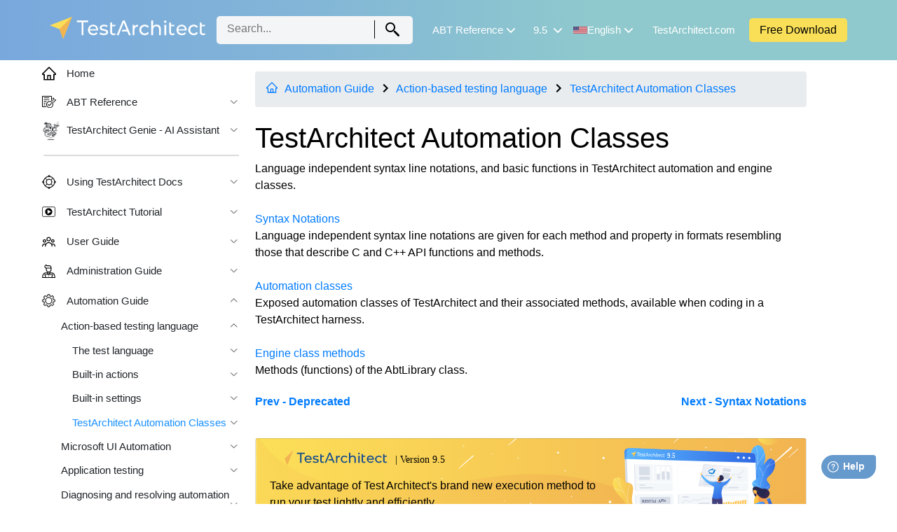

--- FILE ---
content_type: text/html
request_url: https://docs.testarchitect.com/automation-guide/action-based-testing-language/testarchitect-automation-classes/
body_size: 11370
content:
<!doctype html><html lang=en><head><meta charset=utf-8><meta http-equiv=x-ua-compatible content="IE=edge"><meta name=viewport content="width=device-width,initial-scale=1,maximum-scale=1,user-scalable=no,shrink-to-fit=no"><title>TestArchitect Automation Classes</title><meta name=description content="Language independent syntax line notations, and basic functions in TestArchitect automation and engine classes."><meta name=keywords content><meta name=docsearch:version content="9.5"><meta name=docsearch:language content="en"><meta name=generator content="Hugo 0.111.0"><link rel=stylesheet href=https://docs.testarchitect.com/css/custom-css.min.css integrity><link href=https://docs.testarchitect.com/index.xml rel=alternate type=application/rss+xml><link rel=canonical href=https://docs.testarchitect.com/automation-guide/action-based-testing-language/testarchitect-automation-classes/><link rel=stylesheet href=https://docs.testarchitect.com/css/theme.min.css integrity><link rel=stylesheet href=https://docs.testarchitect.com/css/header.min.css integrity><link rel=icon type=image/png href=https://docs.testarchitect.com/images/TA_favicon.png><link rel=image_src href=https://docs.testarchitect.com/images/TA_Help_Thumbnail.png><link rel=stylesheet href=https://docs.testarchitect.com/css/chroma.min.css integrity><script src=https://cdn.jsdelivr.net/npm/algoliasearch@4></script>
<script src=https://cdn.jsdelivr.net/npm/jquery@3.3.1/dist/jquery.min.js></script>
<script defer src=https://cdn.jsdelivr.net/npm/jquery.easing@1.4.1/jquery.easing.min.js></script>
<script src=https://docs.testarchitect.com/js/docsearch.js></script>
<script>window.location.toString().indexOf("https://docs.testarchitect.com/#")!=-1&&location.replace(window.location.toString().replace("#",""))</script><script defer src=https://cdnjs.cloudflare.com/ajax/libs/popper.js/1.12.9/umd/popper.min.js integrity=sha384-ApNbgh9B+Y1QKtv3Rn7W3mgPxhU9K/ScQsAP7hUibX39j7fakFPskvXusvfa0b4Q crossorigin=anonymous></script>
<script defer src=https://docs.testarchitect.com/js/bundle.js></script>
<script defer src=https://cdnjs.cloudflare.com/ajax/libs/mark.js/8.11.1/jquery.mark.min.js></script>
<script defer src=https://docs.testarchitect.com/js/jquery.imageviewer.js></script>
<link rel=stylesheet href=https://maxcdn.bootstrapcdn.com/bootstrap/4.0.0/css/bootstrap.min.css><script src=https://cdnjs.cloudflare.com/ajax/libs/popper.js/1.12.9/umd/popper.min.js></script>
<script src=https://maxcdn.bootstrapcdn.com/bootstrap/4.0.0/js/bootstrap.min.js></script>
<script src=https://cdnjs.cloudflare.com/ajax/libs/bootstrap-select/1.13.1/js/bootstrap-select.min.js></script>
<link rel=stylesheet href=https://cdnjs.cloudflare.com/ajax/libs/bootstrap-select/1.13.1/css/bootstrap-select.css><script>(function(e,t,n,s,o){e[s]=e[s]||[],e[s].push({"gtm.start":(new Date).getTime(),event:"gtm.js"});var a=t.getElementsByTagName(n)[0],i=t.createElement(n),r=s!="dataLayer"?"&l="+s:"";i.async=!0,i.src="https://www.googletagmanager.com/gtm.js?id="+o+r,a.parentNode.insertBefore(i,a)})(window,document,"script","dataLayer","GTM-P4JC5XV")</script><script>window.fwSettings={widget_id:4000000197},!function(){if("function"!=typeof window.FreshworksWidget){var e=function(){e.q.push(arguments)};e.q=[],window.FreshworksWidget=e}}()</script><script type=text/javascript src=https://widget.freshworks.com/widgets/4000000197.js async defer></script><meta property="og:title" content="TestArchitect Docs - TestArchitect Automation Classes"><meta property="og:description" content="Language independent syntax line notations, and basic functions in TestArchitect automation and engine classes."><meta property="og:type" content="website"><meta property="og:url" content="https://docs.testarchitect.com/automation-guide/action-based-testing-language/testarchitect-automation-classes/"><meta property="og:image" content="https://docs.testarchitect.com//images/TA_favicon.png"><meta property="article:section" content="TestArchitect Automation Classes"><meta property="og:site_name" content="TestAchitect Docs"><meta name=twitter:card content="summary"><meta name=twitter:title content="TestArchitect Automation Classes"><meta name=twitter:description content="Language independent syntax line notations, and basic functions in TestArchitect automation and engine classes."><meta itemprop=name content="TestArchitect Automation Classes"><meta itemprop=description content="Language independent syntax line notations, and basic functions in TestArchitect automation and engine classes."></head><body><div class=algolia_id style=display:none>UWJO5BIX64</div><div class=algolia_key style=display:none>5b26554d27c755f42cc88a1ba1866f09</div><noscript><iframe src="https://www.googletagmanager.com/ns.html?id=GTM-P4JC5XV" height=0 width=0 style=display:none;visibility:hidden></iframe></noscript><style>@media(max-width:992px){.btn-testarchitect{color:#000!important;line-height:35px;margin-left:10px}}.search-baner{height:200px;width:100%;background-image:url(images/banner.png%7c%20absURL);background-size:cover;background-position:50%;background-repeat:no-repeat;.loader { position: fixed; left: 0px; top: 0px; width: 100%; height: 100%; z-index: 9999; background: url("https://docs.testarchitect.com/images/loading.gif") 50% 50% no-repeat rgb(167, 161, 161,0.4); } @keyframes spin { 0% { transform: rotate(0deg); } 100% { transform: rotate(360deg); } } #loader-container{ display: none; }}</style><header id=page-header style="background-image:linear-gradient(to right,#79A8DD,#82B5D7,#8FC9CD,#8FC9CD);outline:none" tabindex=1><nav class="navbar navbar-expand-lg navbar-light nav-custom"><a style=width:222px;height:50px class=navbar-brand href=https://docs.testarchitect.com/><img title src=https://docs.testarchitect.com/images/TA_logo_whitle.svg alt=logo width=222px height=50px class=disable-view></a><div class=search-container><form id=search-header__form style=display:inline><input name=query type=search class=search__input placeholder=Search... id=search-header maxlength=506><div id=searchResults></div><span class=search__label><div class=vertical-line></div><img class=search__icon src="[data-uri]">
<button class=search__btn type=submit form=search-header__form></button></span></form></div><button class=navbar-toggler type=button data-toggle=collapse data-target=#navbarSupportedContent aria-controls=navbarSupportedContent aria-expanded=false aria-label="Toggle navigation">
<span class=navbar-toggler-icon></span></button><div class="collapse navbar-collapse" id=navbarSupportedContent><ul class="navbar-nav mr-20 hidden-tb"><li class="nav-item dropdown"><a style=position:relative class="nav-link navbarDropdown2" role=button><div class=mobile-language><img src=https://docs.testarchitect.com/images/version.svg aria-hidden=true alt="select version" width=20px height=20px></div><span style=color:#fff;font-size:15px>ABT Reference</span><span id=search-toggle class=language-toggle><img style=width:12px;cursor:unset src=https://docs.testarchitect.com/images/arrow-down.svg></span></a><div id=contain-searchs class=dropdown-menu aria-labelledby=navbarDropdown2><a class=dropdown-item href=../../../built-in-actions-reference/>Built-in Actions</a>
<a class=dropdown-item href=../../../built-in-settings-reference/>Built-in Settings</a></div></li></ul><div class="sidebar top-menu"><nav class=slide-menu><ul><li><a href=../../../><span class=menu-icon><svg viewBox="64 64 896 896" focusable="false" data-icon="home" width="20" height="20" fill="currentcolor" aria-hidden="true"><path d="M946.5 505 560.1 118.8l-25.9-25.9a31.5 31.5.0 00-44.4.0L77.5 505a63.9 63.9.0 00-18.8 46c.4 35.2 29.7 63.3 64.9 63.3h42.5V940h691.8V614.3h43.4c17.1.0 33.2-6.7 45.3-18.8a63.6 63.6.0 0018.7-45.3c0-17-6.7-33.1-18.8-45.2zM568 868H456V664h112v204zm217.9-325.7V868H632V640c0-22.1-17.9-40-40-40H432c-22.1.0-40 17.9-40 40v228H238.1V542.3h-96l370-369.7 23.1 23.1L882 542.3h-96.1z"/></svg></span>Home</a></li><li class=has-sub-menu><a href=# class="main-heigh menu-item navbarDropdown2"><span class=menu-icon><img src=https://docs.testarchitect.com/images/version.svg aria-hidden=true alt="select version" width=20px height=20px></span>
ABT Reference
<span class="mark closed" onclick=loadSectionMenu(this)><img style=opacity:.8;width:12px src=[data-uri]></span></a><ul class=sub-menu><li><a class=dropdown-item href=../../../built-in-actions-reference/>Built-in Actions</a></li><li><a class=dropdown-item href=../../../built-in-settings-reference/>Built-in Settings</a></li></ul></li><li class=has-sub-menu><a href=https://docs.testarchitect.com/genie-ai-assistant/ title="User's guide Genie."><span class=menu-icon><img src=https://docs.testarchitect.com/images/TA_Help/Images/genie_icon.png class=disable-view alt width=28px height=28px></span>
TestArchitect Genie - AI Assistant
<span class="mark closed" onclick=loadSectionMenu(this)><img style=opacity:.8;width:12px src=[data-uri]></span></a><ul class=sub-menu></ul></li><hr class=style-hr><li class=has-sub-menu><a class='main-heigh menu-item' href=https://docs.testarchitect.com/using-the-testarchitect-help-system/ title="TestArchitect Docs is located at https://docs.testarchitect.com"><span class=menu-icon><img src=https://docs.testarchitect.com/images/icon-01.svg class=disable-view alt width=20px height=20px></span>
Using TestArchitect Docs
<span class="mark closed" onclick=loadSectionMenu(this)><img style=opacity:.8;width:12px src=[data-uri]></span></a><ul class=sub-menu></ul></li><li class=has-sub-menu><a class='main-heigh menu-item' href=https://docs.testarchitect.com/testarchitect-tutorial/ title="Get started creating and managing your tests with TestArchitect by reviewing these introductory lessons."><span class=menu-icon><img src=https://docs.testarchitect.com/images/icon-02.svg class=disable-view alt width=19px height=19px></span>
TestArchitect Tutorial
<span class="mark closed" onclick=loadSectionMenu(this)><img style=opacity:.8;width:12px src=[data-uri]></span></a><ul class=sub-menu></ul></li><li class=has-sub-menu><a class='main-heigh menu-item' href=https://docs.testarchitect.com/user-guide/ title="This guide provides instructions on using TestArchitect. It also explains the environment requirements for TestArchitect and describes the process of running tests and reviewing test results."><span class=menu-icon><img src=https://docs.testarchitect.com/images/icon-03.svg class=disable-view alt width=19px height=19px></span>
User Guide
<span class="mark closed" onclick=loadSectionMenu(this)><img style=opacity:.8;width:12px src=[data-uri]></span></a><ul class=sub-menu></ul></li><li class=has-sub-menu><a class='main-heigh menu-item' href=https://docs.testarchitect.com/administration-guide/ title="Learn how to set up and administrate the License Server, the Repository Server, etc."><span class=menu-icon><img src=https://docs.testarchitect.com/images/icon-04.svg class=disable-view alt width=19px height=19px></span>
Administration Guide
<span class="mark closed" onclick=loadSectionMenu(this)><img style=opacity:.8;width:12px src=[data-uri]></span></a><ul class=sub-menu></ul></li><li class='parent
has-sub-menu'><a class='main-heigh menu-item' href=https://docs.testarchitect.com/automation-guide/ title="With TestArchitect, you can test apps running on various environments, such as, desktop, web, mobile applications, etc."><span class=menu-icon><img src=https://docs.testarchitect.com/images/icon-05.svg class=disable-view alt width=19px height=19px></span>
Automation Guide
<span class="mark opened"><img style=opacity:.8;width:12px src="[data-uri]"></span></a><ul class=sub-menu><li class='parent
has-sub-menu'><a href=https://docs.testarchitect.com/automation-guide/action-based-testing-language/ title="Action Based Testing (ABT) is usually considered to be an automation technique. It is commonly positioned as an advanced and practical alternative to other techniques like &amp;#34;record &amp;amp; playback&amp;#34; or &amp;#34;scripting&amp;#34;. Much about ABT is discussed in the following pages.">Action-based testing language
<span class="mark opened"><img style=opacity:.8;width:12px src="[data-uri]"></span></a><ul class=sub-menu><li class=has-sub-menu><a href=https://docs.testarchitect.com/automation-guide/action-based-testing-language/the-test-language/ title="Most tests consist of a sequence of action lines, with their action keywords and arguments. Actions are available as built-in actions, or can be created as user actions, implemented either with action definitions or programmed in an automation harness.">The test language
<span class="mark closed" onclick=loadSectionMenu(this)><img style=opacity:.8;width:12px src=[data-uri]></span></a><ul class=sub-menu></ul></li><li class=has-sub-menu><a href=https://docs.testarchitect.com/automation-guide/action-based-testing-language/built-in-actions/ title="TestArchitect includes a library of built-in actions to perform a myriad of functions.">Built-in actions
<span class="mark closed" onclick=loadSectionMenu(this)><img style=opacity:.8;width:12px src=[data-uri]></span></a><ul class=sub-menu></ul></li><li class=has-sub-menu><a href=https://docs.testarchitect.com/automation-guide/action-based-testing-language/built-in-settings/ title="TestArchitect has a number of built-in settings that control various runtime behaviors of TestArchitect.">Built-in settings
<span class="mark closed" onclick=loadSectionMenu(this)><img style=opacity:.8;width:12px src=[data-uri]></span></a><ul class=sub-menu></ul></li><li id=active class='active
has-sub-menu'><a href=https://docs.testarchitect.com/automation-guide/action-based-testing-language/testarchitect-automation-classes/ title="Language independent syntax line notations, and basic functions in TestArchitect automation and engine classes.">TestArchitect Automation Classes
<span class="mark closed" onclick=loadSectionMenu(this)><img style=opacity:.8;width:12px src=[data-uri]></span></a><ul class=sub-menu></ul></li></ul></li><li class=has-sub-menu><a href=https://docs.testarchitect.com/automation-guide/microsoft-ui-automation/ title="Microsoft UI Automation (UIA) is an accessibility framework for Microsoft Windows, and is the successor to Microsoft Active Accessibility (MSAA). One of its purposes is to assist in automated testing by providing programmatic access to UI controls.">Microsoft UI Automation
<span class="mark closed" onclick=loadSectionMenu(this)><img style=opacity:.8;width:12px src=[data-uri]></span></a><ul class=sub-menu></ul></li><li class=has-sub-menu><a href=https://docs.testarchitect.com/automation-guide/application-testing/ title="TestArchitect supports the testing of desktop, web and mobile applications built with a variety of different technologies, and running on various platforms.">Application testing
<span class="mark closed" onclick=loadSectionMenu(this)><img style=opacity:.8;width:12px src=[data-uri]></span></a><ul class=sub-menu></ul></li><li class=has-sub-menu><a href=https://docs.testarchitect.com/automation-guide/diagnosing-and-resolving-automation-errors/ title="This section describes possible errors that you might encounter during automation, their common causes and possible solutions.">Diagnosing and resolving automation errors
<span class="mark closed" onclick=loadSectionMenu(this)><img style=opacity:.8;width:12px src=[data-uri]></span></a><ul class=sub-menu></ul></li></ul></li></ul></nav></div><ul class="navbar-nav mr-auto hidden-tb"><li class="nav-item dropdown" id=version-selector><a style=position:relative class="nav-link navbarDropdown1" href=# role=button><div class=mobile-language><img src=https://docs.testarchitect.com/images/version.svg aria-hidden=true alt="select version" width=20px height=20px></div><span id=current-vers style=color:#fff;font-size:15px>9.5 </span><span id=version-toggle class=language-toggle><img style=width:12px;cursor:unset src=https://docs.testarchitect.com/images/arrow-down.svg></span></a><div id=contain-version class=dropdown-menu aria-labelledby=navbarDropdown1><a class=dropdown-item onclick='selectVersion("https://docs.testarchitect.com/9.4/automation-guide/action-based-testing-language/testarchitect-automation-classes/","9.4")'>9.4</a>
<a class=dropdown-item onclick='selectVersion("https://docs.testarchitect.com/9.3/automation-guide/action-based-testing-language/testarchitect-automation-classes/","9.3")'>9.3</a>
<a class=dropdown-item onclick='selectVersion("https://docs.testarchitect.com/9.2/automation-guide/action-based-testing-language/testarchitect-automation-classes/","9.2")'>9.2</a>
<a class=dropdown-item onclick='selectVersion("https://docs.testarchitect.com/9.1/automation-guide/action-based-testing-language/testarchitect-automation-classes/","9.1")'>9.1</a>
<a class=dropdown-item onclick='selectVersion("https://docs.testarchitect.com/9.0/automation-guide/action-based-testing-language/testarchitect-automation-classes/","9.0")'>9.0</a>
<a class=dropdown-item onclick='selectVersion("https://docs.testarchitect.com/8.5/automation-guide/action-based-testing-language/testarchitect-automation-classes/","8.5")'>8.5</a></div></li><script type=text/javascript>const unsupportedPath="/9.3/ja/";function showNotSupportVersion(){var t=document.getElementById("not-support-version-template"),n=t.content.cloneNode(!0),s=document.getElementById("not-support-version-content");s.replaceChildren(n)}function selectVersion(e,t){if(e.endsWith(unsupportedPath)){showNotSupportVersion(t);return}const n=new XMLHttpRequest;n.open("head",e,!0),n.onreadystatechange=()=>{n.status==404?showNotSupportVersion(t):window.location.href=e},n.send()}</script><li class="nav-item dropdown" id=language-container><a style=position:relative class="nav-link navbarDropdown" href=# role=button><div class=image-lan><img class="img-lan disable-view" id=current_en src=https://docs.testarchitect.com/images/flags/en.png width=20 height=11></img></div><div class=mobile-language><svg viewBox="64 64 896 896" focusable="false" alt="select language" data-icon="global" width="20" height="20" fill="currentcolor" aria-hidden="true"><path d="M854.4 800.9c.2-.3.5-.6.7-.9C920.6 722.1 960 621.7 960 512s-39.4-210.1-104.8-288c-.2-.3-.5-.5-.7-.8-1.1-1.3-2.1-2.5-3.2-3.7-.4-.5-.8-.9-1.2-1.4l-4.1-4.7-.1-.1c-1.5-1.7-3.1-3.4-4.6-5.1l-.1-.1c-3.2-3.4-6.4-6.8-9.7-10.1l-.1-.1-4.8-4.8-.3-.3c-1.5-1.5-3-2.9-4.5-4.3-.5-.5-1-1-1.6-1.5-1-1-2-1.9-3-2.8-.3-.3-.7-.6-1-1C736.4 109.2 629.5 64 512 64s-224.4 45.2-304.3 119.2c-.3.3-.7.6-1 1-1 .9-2 1.9-3 2.9-.5.5-1 1-1.6 1.5-1.5 1.4-3 2.9-4.5 4.3l-.3.3-4.8 4.8-.1.1c-3.3 3.3-6.5 6.7-9.7 10.1l-.1.1c-1.6 1.7-3.1 3.4-4.6 5.1l-.1.1c-1.4 1.5-2.8 3.1-4.1 4.7-.4.5-.8.9-1.2 1.4-1.1 1.2-2.1 2.5-3.2 3.7-.2.3-.5.5-.7.8C103.4 301.9 64 402.3 64 512s39.4 210.1 104.8 288c.2.3.5.6.7.9l3.1 3.7c.4.5.8.9 1.2 1.4l4.1 4.7c0 .1.1.1.1.2 1.5 1.7 3 3.4 4.6 5l.1.1c3.2 3.4 6.4 6.8 9.6 10.1l.1.1c1.6 1.6 3.1 3.2 4.7 4.7l.3.3c3.3 3.3 6.7 6.5 10.1 9.6 80.1 74 187 119.2 304.5 119.2s224.4-45.2 304.3-119.2a3e2 3e2.0 0010-9.6l.3-.3c1.6-1.6 3.2-3.1 4.7-4.7l.1-.1c3.3-3.3 6.5-6.7 9.6-10.1l.1-.1c1.5-1.7 3.1-3.3 4.6-5 0-.1.1-.1.1-.2 1.4-1.5 2.8-3.1 4.1-4.7.4-.5.8-.9 1.2-1.4a99 99 0 003.3-3.7zm4.1-142.6c-13.8 32.6-32 62.8-54.2 90.2a444.07 444.07.0 00-81.5-55.9c11.6-46.9 18.8-98.4 20.7-152.6H887c-3 40.9-12.6 80.6-28.5 118.3zM887 484H743.5c-1.9-54.2-9.1-105.7-20.7-152.6 29.3-15.6 56.6-34.4 81.5-55.9A373.86 373.86.0 01887 484zM658.3 165.5c39.7 16.8 75.8 40 107.6 69.2a394.72 394.72.0 01-59.4 41.8c-15.7-45-35.8-84.1-59.2-115.4 3.7 1.4 7.4 2.9 11 4.4zm-90.6 700.6c-9.2 7.2-18.4 12.7-27.7 16.4V697a389.1 389.1.0 01115.7 26.2c-8.3 24.6-17.9 47.3-29 67.8-17.4 32.4-37.8 58.3-59 75.1zm59-633.1c11 20.6 20.7 43.3 29 67.8A389.1 389.1.0 01540 327V141.6c9.2 3.7 18.5 9.1 27.7 16.4 21.2 16.7 41.6 42.6 59 75zM540 640.9V540h147.5c-1.6 44.2-7.1 87.1-16.3 127.8l-.3 1.2A445.02 445.02.0 00540 640.9zm0-156.9V383.1c45.8-2.8 89.8-12.5 130.9-28.1l.3 1.2c9.2 40.7 14.7 83.5 16.3 127.8H540zm-56 56v100.9c-45.8 2.8-89.8 12.5-130.9 28.1l-.3-1.2c-9.2-40.7-14.7-83.5-16.3-127.8H484zm-147.5-56c1.6-44.2 7.1-87.1 16.3-127.8l.3-1.2c41.1 15.6 85 25.3 130.9 28.1V484H336.5zM484 697v185.4c-9.2-3.7-18.5-9.1-27.7-16.4-21.2-16.7-41.7-42.7-59.1-75.1-11-20.6-20.7-43.3-29-67.8 37.2-14.6 75.9-23.3 115.8-26.1zm0-370a389.1 389.1.0 01-115.7-26.2c8.3-24.6 17.9-47.3 29-67.8 17.4-32.4 37.8-58.4 59.1-75.1 9.2-7.2 18.4-12.7 27.7-16.4V327zM365.7 165.5c3.7-1.5 7.3-3 11-4.4-23.4 31.3-43.5 70.4-59.2 115.4-21-12-40.9-26-59.4-41.8 31.8-29.2 67.9-52.4 107.6-69.2zM165.5 365.7c13.8-32.6 32-62.8 54.2-90.2 24.9 21.5 52.2 40.3 81.5 55.9-11.6 46.9-18.8 98.4-20.7 152.6H137c3-40.9 12.6-80.6 28.5-118.3zM137 540h143.5c1.9 54.2 9.1 105.7 20.7 152.6a444.07 444.07.0 00-81.5 55.9A373.86 373.86.0 01137 540zm228.7 318.5c-39.7-16.8-75.8-40-107.6-69.2 18.5-15.8 38.4-29.7 59.4-41.8 15.7 45 35.8 84.1 59.2 115.4-3.7-1.4-7.4-2.9-11-4.4zm292.6.0c-3.7 1.5-7.3 3-11 4.4 23.4-31.3 43.5-70.4 59.2-115.4 21 12 40.9 26 59.4 41.8a373.81 373.81.0 01-107.6 69.2z"/></svg></div><span id=current-lg style=color:#fff;font-size:15px>English</span><span id=language-toggle class=language-toggle><img style=width:12px;cursor:unset src=https://docs.testarchitect.com/images/arrow-down.svg></span></a><div id=contain-language class=dropdown-menu aria-labelledby=navbarDropdown><a class=dropdown-item href=https://docs.testarchitect.com/ja/automation-guide/action-based-testing-language/testarchitect-automation-classes/><img class="img-lan disable-view" style=margin-right:5px src=https://docs.testarchitect.com/images/flags/ja.png width=20 height=11>日本語</a></div></li></ul><a id=go_ta_button target=_blank style=color:#fff class="btn-testarchitect hidden-tb" href=https://testarchitect.com>TestArchitect.com</a>
<a class="down_button hidden-tb" target=_blank style="color:#000;margin-left:20px;background-color:#f9df58;padding:5px 15px;border-radius:5px;white-space:nowrap" class=btn-testarchitect href=https://testarchitect.com/download-testarchitect-9>Free Download</a></a></div></nav></header><div id=google_translate_element></div><div id=loader-container><div id=loader></div></div><script>document.getElementById("page-header").focus(),$("#search-header").length&&(window.location.href.indexOf("built-in-actions-reference")>-1||window.location.href.indexOf("built-in-settings-reference")>-1)&&($("#search-header").parent("#search-header__form").css("display","none"),$("#search-header__form").parent(".search-container").css("max-width","100px").css("position","absolute"));function getUrlVars(){for(var t,s=document.location.search!=""?document.location.search:document.location.hash,e=s.split("+").join(" "),e=e.substr(e.indexOf("?")),n={},o=/[?&]?([^=]+)=([^&]*)/g;t=o.exec(e);)n[decodeURIComponent(t[1])]=decodeURIComponent(t[2]);return n}var urlParams=getUrlVars(),currentLanguage;let query=urlParams.query,page=urlParams.page?urlParams.page:0,itemPerpage=10;query&&(document.getElementById("loader-container").style.display="block");function changeLanguage(e){if($("#contain-language").hide(),e==0){var n,t=document.getElementById(":2.container");t&&(t.contentWindow.document.getElementById(":2.restore").click(),$(".header-right").css({"margin-top":"0px"}),$("#current-lg").text("English"),$("#current_en").show(),$("#current_jp").hide(),document.body.style.fontSize="1em")}else t=document.getElementsByClassName("goog-te-menu-frame")[0],n=t.contentWindow.document.getElementsByTagName("a"),n[n.length-1].click(),$("#current-lg").text("日本語"),$(".header-right").css({"margin-top":"6px"}),$("#current_en").hide(),$("#current_jp").show(),document.body.style.fontSize="0.8em"}function googleTranslateElementInit(){new google.translate.TranslateElement({defaultLanguage:"en",pageLanguage:"en",includedLanguages:"ja",layout:google.translate.TranslateElement.InlineLayout.SIMPLE,autoDisplay:!1},"google_translate_element")}function readCookie(e){var t,n,s=document.cookie.split("; "),o={};for(t=s.length-1;t>=0;t--)n=s[t].split("="),o[n[0]]=n[1];return o[e]}currentLanguage=readCookie("googtrans"),currentLanguage!==void 0?($(".header-right").css({"margin-top":"6px"}),$("#current-lg").text("日本語"),$("#current_en").hide(),$("#current_jp").show(),document.body.style.fontSize="0.9em"):($("#current_jp").hide(),$("#current_en").show()),window.onclick=function(){var t,n,s=document.getElementsByClassName("dropdown-menu");for(n=0;n<s.length;n++)t=s[n],t.getAttribute("id")=="contain-version"?$("#version-toggle").html('<img style="opacity: 0.8; width: 12px" src="https://docs.testarchitect.com/images/arrow-down.svg"/>'):t.getAttribute("id")=="contain-searchs"?$("#search-toggle").html('<img style="opacity: 0.8; width: 12px" src="https://docs.testarchitect.com/images/arrow-down.svg"/>'):t.getAttribute("id")=="contain-language"&&$("#language-toggle").html('<img style="opacity: 0.8; width: 12px" src="https://docs.testarchitect.com/images/arrow-down.svg"/>'),t.getAttribute("style")=="display: block;"&&t.setAttribute("style","display:none")};function loadSectionMenu(e){e.class="mark opened",e.onclick="",fetch(e.parentNode.href+"/index.json").then(e=>e.json()).then(t=>{t.forEach(t=>{t.children?e.parentNode.parentNode.querySelector("ul").innerHTML+=`<li class=' has-sub-menu'> <a title="`+t.description+'" href="'+t.url.replace("index.json","")+'" >'+t.linktitle+` <span class="mark closed" onclick="loadSectionMenu(this)"  ><img style="opacity: 0.8; width: 12px" src="[data-uri]"/></span></a> <ul class="sub-menu"></ul> </li>
`:e.parentNode.parentNode.querySelector("ul").innerHTML+=`<li class=''> <a href="`+t.url+'" title="'+t.description+'"  >'+t.linktitle+`</a></li>
`})}).catch(e=>{console.log("Error:",e)})}</script><script defer type=text/javascript src="https://translate.google.com/translate_a/element.js?cb=googleTranslateElementInit"></script><div id=main-container-page class="content-container main-content-container"><main class=context><div class=hugoBreadcrumb><div class=nonSectioncrumb style=top:1px;position:relative><a style=margin-right:10px href=../../../><svg viewBox="64 64 896 896" focusable="false" data-icon="home" width="1em" height="1em" fill="currentcolor" aria-hidden="true"><path d="M946.5 505 560.1 118.8l-25.9-25.9a31.5 31.5.0 00-44.4.0L77.5 505a63.9 63.9.0 00-18.8 46c.4 35.2 29.7 63.3 64.9 63.3h42.5V940h691.8V614.3h43.4c17.1.0 33.2-6.7 45.3-18.8a63.6 63.6.0 0018.7-45.3c0-17-6.7-33.1-18.8-45.2zM568 868H456V664h112v204zm217.9-325.7V868H632V640c0-22.1-17.9-40-40-40H432c-22.1.0-40 17.9-40 40v228H238.1V542.3h-96l370-369.7 23.1 23.1L882 542.3h-96.1z"/></svg></a></div><div class=sectionBreadcrumb><a href=https://docs.testarchitect.com/automation-guide/>Automation Guide</a>
<img style=margin-bottom:3px src="[data-uri]">
<a href=https://docs.testarchitect.com/automation-guide/action-based-testing-language/>Action-based testing language</a>
<img style=margin-bottom:3px src="[data-uri]">
<a href=https://docs.testarchitect.com/automation-guide/action-based-testing-language/testarchitect-automation-classes/>TestArchitect Automation Classes</a></div></div><template id=not-support-version-template><br><div style=background-color:#7baadc;display:inline-flex;align-content:center;justify-content:center;border-radius:.25em;padding-left:1rem;padding-right:1rem;width:100%;text-align:center;color:#fff><div style="display:inline-block;padding-inline:20px;background-image:url(/images/tip.svg);background-position-y:center;background-repeat:no-repeat;!important margin-top: 10px">The requested page is not available for selected version.</div></div></template><div id=not-support-version-content></div><h1>TestArchitect Automation Classes</h1><div class=content><p>Language independent syntax line notations, and basic functions in TestArchitect automation and engine classes.<br><br><a href=../../../automation-guide/action-based-testing-language/testarchitect-automation-classes/syntax-notations>Syntax Notations</a><br>Language independent syntax line notations are given for each method and property in formats resembling those that describe C and C++ API functions and methods.<br><br><a href=../../../automation-guide/action-based-testing-language/testarchitect-automation-classes/automation-classes/>Automation classes</a><br>Exposed automation classes of TestArchitect and their associated methods, available when coding in a TestArchitect harness.<br><br><a href=../../../automation-guide/action-based-testing-language/testarchitect-automation-classes/engine-class-methods/>Engine class methods</a><br>Methods (functions) of the AbtLibrary class.</p></div><nav class=pagination><a style=display:block;word-break:break-word class="nav nav-prev" href=https://docs.testarchitect.com/automation-guide/action-based-testing-language/built-in-settings/deprecated/ title=Deprecated><i class="fas fa-arrow-left" aria-hidden=true></i> Prev - Deprecated</a>
<a style=display:block;word-break:break-word class="nav nav-next" href=https://docs.testarchitect.com/automation-guide/action-based-testing-language/testarchitect-automation-classes/syntax-notations/ title="Syntax Notations">Next - Syntax Notations
<i class="fas fa-arrow-right" aria-hidden=true></i></a></nav><footer><style>.home-section{color:#000}.home-section:hover{text-decoration:none!important;color:#000}.banner-ta{padding:10px 20px;background-image:url(/images/background_ta90.svg);background-position:50%;background-repeat:no-repeat;background-size:cover}.btn-download-ta{padding:5px 10px;border-radius:5px;background-color:#fff;color:#000;font-weight:500;display:block;min-width:218px;margin:10px 0;-webkit-box-shadow:0 3px 4px 0 #848280;-moz-box-shadow:0 3px 4px 0 #848280;box-shadow:0 3px 4px #848280}.btn-download-ta:focus{outline:none}.content_footer{background-image:url("/images/footer_container.png ");height:233px;width:100%;background-position:50%;background-repeat:no-repeat;margin-top:40px;position:relative;background-size:cover;padding-left:20px}.img_gon_footer{position:absolute;right:0}.footer_content{display:inline-block;width:60%;padding:10px;color:#fff;font-size:18px}.footer_content p{padding:10px 0}.download-gon{background-color:#f7d542;color:#000;padding:5px 10px;border-radius:5px}@media screen and (max-width:700px){.footer_content{width:100%}.img_gon_footer{display:block;margin:20px auto;max-width:80%;height:auto;position:relative}.content_footer{height:auto!important;display:flex;flex-direction:column-reverse}}@media screen and (max-width:340px){.banner-content{width:100%!important}.banner-image{display:none}}</style><div class="card banner-ta banner-footer" style=margin-top:40px><a href=https://testarchitect.com/download-testarchitect-9 class=home-section style=height:100%><div class="row no-gutters" style=padding:0;height:100%><div style=width:65% class=banner-content><img class="gon_logo disable-view" style=display:inline-block src=https://docs.testarchitect.com/images/TA_logo9.0.svg alt=gondola><p style="padding:0 0 10px">Take advantage of Test Architect's brand new execution method to run your test lightly and efficiently.</p><button class=btn-download-ta>
Download TestArchitect 9.5</button></div><div style=right:0;width:34%;position:relative class=banner-image><img style=position:absolute;right:0;bottom:0;margin:auto;display:block;top:0 class=disable-view src=https://docs.testarchitect.com/images/image_ta90.svg></div></div></a></div></footer></main><div class=sidebar><nav class=slide-menu><ul><li><a href=../../../><span class=menu-icon><svg viewBox="64 64 896 896" focusable="false" data-icon="home" width="20" height="20" fill="currentcolor" aria-hidden="true"><path d="M946.5 505 560.1 118.8l-25.9-25.9a31.5 31.5.0 00-44.4.0L77.5 505a63.9 63.9.0 00-18.8 46c.4 35.2 29.7 63.3 64.9 63.3h42.5V940h691.8V614.3h43.4c17.1.0 33.2-6.7 45.3-18.8a63.6 63.6.0 0018.7-45.3c0-17-6.7-33.1-18.8-45.2zM568 868H456V664h112v204zm217.9-325.7V868H632V640c0-22.1-17.9-40-40-40H432c-22.1.0-40 17.9-40 40v228H238.1V542.3h-96l370-369.7 23.1 23.1L882 542.3h-96.1z"/></svg></span>Home</a></li><li class=has-sub-menu><a href=# class="main-heigh menu-item navbarDropdown2"><span class=menu-icon><img src=https://docs.testarchitect.com/images/version.svg aria-hidden=true alt="select version" width=20px height=20px></span>
ABT Reference
<span class="mark closed" onclick=loadSectionMenu(this)><img style=opacity:.8;width:12px src=[data-uri]></span></a><ul class=sub-menu><li><a class=dropdown-item href=../../../built-in-actions-reference/>Built-in Actions</a></li><li><a class=dropdown-item href=../../../built-in-settings-reference/>Built-in Settings</a></li></ul></li><li class=has-sub-menu><a href=https://docs.testarchitect.com/genie-ai-assistant/ title="User's guide Genie."><span class=menu-icon><img src=https://docs.testarchitect.com/images/TA_Help/Images/genie_icon.png class=disable-view alt width=28px height=28px></span>
TestArchitect Genie - AI Assistant
<span class="mark closed" onclick=loadSectionMenu(this)><img style=opacity:.8;width:12px src=[data-uri]></span></a><ul class=sub-menu></ul></li><hr class=style-hr><li class=has-sub-menu><a class='main-heigh menu-item' href=https://docs.testarchitect.com/using-the-testarchitect-help-system/ title="TestArchitect Docs is located at https://docs.testarchitect.com"><span class=menu-icon><img src=https://docs.testarchitect.com/images/icon-01.svg class=disable-view alt width=20px height=20px></span>
Using TestArchitect Docs
<span class="mark closed" onclick=loadSectionMenu(this)><img style=opacity:.8;width:12px src=[data-uri]></span></a><ul class=sub-menu></ul></li><li class=has-sub-menu><a class='main-heigh menu-item' href=https://docs.testarchitect.com/testarchitect-tutorial/ title="Get started creating and managing your tests with TestArchitect by reviewing these introductory lessons."><span class=menu-icon><img src=https://docs.testarchitect.com/images/icon-02.svg class=disable-view alt width=19px height=19px></span>
TestArchitect Tutorial
<span class="mark closed" onclick=loadSectionMenu(this)><img style=opacity:.8;width:12px src=[data-uri]></span></a><ul class=sub-menu></ul></li><li class=has-sub-menu><a class='main-heigh menu-item' href=https://docs.testarchitect.com/user-guide/ title="This guide provides instructions on using TestArchitect. It also explains the environment requirements for TestArchitect and describes the process of running tests and reviewing test results."><span class=menu-icon><img src=https://docs.testarchitect.com/images/icon-03.svg class=disable-view alt width=19px height=19px></span>
User Guide
<span class="mark closed" onclick=loadSectionMenu(this)><img style=opacity:.8;width:12px src=[data-uri]></span></a><ul class=sub-menu></ul></li><li class=has-sub-menu><a class='main-heigh menu-item' href=https://docs.testarchitect.com/administration-guide/ title="Learn how to set up and administrate the License Server, the Repository Server, etc."><span class=menu-icon><img src=https://docs.testarchitect.com/images/icon-04.svg class=disable-view alt width=19px height=19px></span>
Administration Guide
<span class="mark closed" onclick=loadSectionMenu(this)><img style=opacity:.8;width:12px src=[data-uri]></span></a><ul class=sub-menu></ul></li><li class='parent
has-sub-menu'><a class='main-heigh menu-item' href=https://docs.testarchitect.com/automation-guide/ title="With TestArchitect, you can test apps running on various environments, such as, desktop, web, mobile applications, etc."><span class=menu-icon><img src=https://docs.testarchitect.com/images/icon-05.svg class=disable-view alt width=19px height=19px></span>
Automation Guide
<span class="mark opened"><img style=opacity:.8;width:12px src="[data-uri]"></span></a><ul class=sub-menu><li class='parent
has-sub-menu'><a href=https://docs.testarchitect.com/automation-guide/action-based-testing-language/ title="Action Based Testing (ABT) is usually considered to be an automation technique. It is commonly positioned as an advanced and practical alternative to other techniques like &amp;#34;record &amp;amp; playback&amp;#34; or &amp;#34;scripting&amp;#34;. Much about ABT is discussed in the following pages.">Action-based testing language
<span class="mark opened"><img style=opacity:.8;width:12px src="[data-uri]"></span></a><ul class=sub-menu><li class=has-sub-menu><a href=https://docs.testarchitect.com/automation-guide/action-based-testing-language/the-test-language/ title="Most tests consist of a sequence of action lines, with their action keywords and arguments. Actions are available as built-in actions, or can be created as user actions, implemented either with action definitions or programmed in an automation harness.">The test language
<span class="mark closed" onclick=loadSectionMenu(this)><img style=opacity:.8;width:12px src=[data-uri]></span></a><ul class=sub-menu></ul></li><li class=has-sub-menu><a href=https://docs.testarchitect.com/automation-guide/action-based-testing-language/built-in-actions/ title="TestArchitect includes a library of built-in actions to perform a myriad of functions.">Built-in actions
<span class="mark closed" onclick=loadSectionMenu(this)><img style=opacity:.8;width:12px src=[data-uri]></span></a><ul class=sub-menu></ul></li><li class=has-sub-menu><a href=https://docs.testarchitect.com/automation-guide/action-based-testing-language/built-in-settings/ title="TestArchitect has a number of built-in settings that control various runtime behaviors of TestArchitect.">Built-in settings
<span class="mark closed" onclick=loadSectionMenu(this)><img style=opacity:.8;width:12px src=[data-uri]></span></a><ul class=sub-menu></ul></li><li id=active class='active
has-sub-menu'><a href=https://docs.testarchitect.com/automation-guide/action-based-testing-language/testarchitect-automation-classes/ title="Language independent syntax line notations, and basic functions in TestArchitect automation and engine classes.">TestArchitect Automation Classes
<span class="mark closed" onclick=loadSectionMenu(this)><img style=opacity:.8;width:12px src=[data-uri]></span></a><ul class=sub-menu></ul></li></ul></li><li class=has-sub-menu><a href=https://docs.testarchitect.com/automation-guide/microsoft-ui-automation/ title="Microsoft UI Automation (UIA) is an accessibility framework for Microsoft Windows, and is the successor to Microsoft Active Accessibility (MSAA). One of its purposes is to assist in automated testing by providing programmatic access to UI controls.">Microsoft UI Automation
<span class="mark closed" onclick=loadSectionMenu(this)><img style=opacity:.8;width:12px src=[data-uri]></span></a><ul class=sub-menu></ul></li><li class=has-sub-menu><a href=https://docs.testarchitect.com/automation-guide/application-testing/ title="TestArchitect supports the testing of desktop, web and mobile applications built with a variety of different technologies, and running on various platforms.">Application testing
<span class="mark closed" onclick=loadSectionMenu(this)><img style=opacity:.8;width:12px src=[data-uri]></span></a><ul class=sub-menu></ul></li><li class=has-sub-menu><a href=https://docs.testarchitect.com/automation-guide/diagnosing-and-resolving-automation-errors/ title="This section describes possible errors that you might encounter during automation, their common causes and possible solutions.">Diagnosing and resolving automation errors
<span class="mark closed" onclick=loadSectionMenu(this)><img style=opacity:.8;width:12px src=[data-uri]></span></a><ul class=sub-menu></ul></li></ul></li></ul></nav><div class=sidebar-footer></div></div></div><a href=# id=backtothetop><img style=margin-top:15px src=[data-uri]></a><div style=background-color:rgba(0,0,0,.83)><div style="padding:0 10px;background-color:transparent;padding-top:30px"><hr style=max-width:1170px;opacity:.2;color:lightgrey><div class="content-container container" style=background-color:transparent><div class=row><div class=col-sm-4><div style=padding-top:0;padding-bottom:0><div><a href=https://www.logigear.com><img class=disable-view style=margin-top:20px src=https://docs.testarchitect.com/images/logo_header.png alt width=124 height=35></a><div style=color:#676666;margin-top:20px;font-size:14px>Copyright © 2025 LogiGear Corporation. All rights reserved. LogiGear is a registered trademark, and Action Based Testing and TestArchitect are trademarks of LogiGear Corporation. All other trademarks contained herein are the property of their respective owners.</div></div></div></div><div class=col-sm-5><div style="padding:0 10px"><div><h4 style="color:#fff;margin:25px 0">LogiGear Corporation</h4><div style="margin:15px 0"><img style="margin:0 10px -3px 0" src=https://docs.testarchitect.com/images/location.png alt width=14 height=20><span style=color:#fff;font-size:14px>1730 S. Amphlett Blvd. Suite 200, San Mateo, CA 94402</span></div><p style=color:#fff;font-size:14px><img style="margin:0 10px -3px 0" src=https://docs.testarchitect.com/images/phone.png alt width=15 height=15>Tel:
<a style=color:#fff;font-size:14px href=tel:+1%(650)%572-1400 target=_blank rel="noopener noreferrer">+1 (650) 572-1400</a></p><div style="margin:15px 0"><p style=color:#fff;font-size:14px><img style="margin:0 10px -1px 0" src=https://docs.testarchitect.com/images/mail.png alt width=15 height=15>Email:
<a style=color:#fff;font-size:14px href="/cdn-cgi/l/email-protection#99eaf8f5fcead9f5f6fef0fefcf8ebb7faf6f4"><span class="__cf_email__" data-cfemail="9ceffdf0f9efdcf0f3fbf5fbf9fdeeb2fff3f1">[email&#160;protected]</span></a></p></div><div class=social-footer><a style=margin-left:-5px href=https://www.facebook.com/logigearcorporation/ target=_blank rel="noopener noreferrer"><i class="sprite sprite-fb-icon"></i></a><a href=https://twitter.com/logigear target=_blank rel="noopener noreferrer"><i class="sprite sprite-i-twitter"></i></a><a href=https://www.linkedin.com/company/logigear-corporation target=_blank rel="noopener noreferrer"><i class="sprite sprite-linked-in-icon"></i></a><a href=https://www.youtube.com/user/LogiGearCorporation target=_blank rel="noopener noreferrer"><i class="sprite sprite-youtube-icon"></i></a></div><div>&nbsp;</div></div></div></div><div class=col-sm-3><div class=policy-container style="margin-top:79px;padding:0 10px"><a style=font-size:14px;color:#fff target=_blank href=https://www.testarchitect.com/legal/privacy-policy>Privacy Policy</a> | <a target=_blank style=font-size:14px;color:#fff href=https://www.testarchitect.com/legal/eula>Terms of Use</a></div><div>&nbsp;</div></div></div></div></div><link rel=stylesheet href=https://docs.testarchitect.com/css/docsearch.min.css integrity><script data-cfasync="false" src="/cdn-cgi/scripts/5c5dd728/cloudflare-static/email-decode.min.js"></script><script type=module integrity src=https://docs.testarchitect.com/js/footer.min.js></script></div><script defer src="https://static.cloudflareinsights.com/beacon.min.js/vcd15cbe7772f49c399c6a5babf22c1241717689176015" integrity="sha512-ZpsOmlRQV6y907TI0dKBHq9Md29nnaEIPlkf84rnaERnq6zvWvPUqr2ft8M1aS28oN72PdrCzSjY4U6VaAw1EQ==" data-cf-beacon='{"version":"2024.11.0","token":"637c666a133f475cb4e8fc9c05671202","server_timing":{"name":{"cfCacheStatus":true,"cfEdge":true,"cfExtPri":true,"cfL4":true,"cfOrigin":true,"cfSpeedBrain":true},"location_startswith":null}}' crossorigin="anonymous"></script>
</body></html><script>var algoliaId="SIOG2R55VE",algoliaKey="dc66f3b0574c613a42d022ddd77c84b2"</script>

--- FILE ---
content_type: text/css
request_url: https://docs.testarchitect.com/css/custom-css.min.css
body_size: 4264
content:
html,body{overflow-x:hidden}body{top:0!important;position:relative}:root{ { { - with .Site.Params.custom_font_color } } --custom-font-color: { { . | safeCSS } }; { { end - } } { { - with .Site.Params.custom_background_color } } --custom-background-color: { { . | safeCSS } }; { { end - } }}.sidebar{border:none!important}.sidebar a{border:none!important}.sidebar ul a{padding-left:2.5rem}.sidebar nav>ul>li li a{padding-left:3rem;padding-right:20px}.sidebar nav>ul ul>li li a{padding-left:4rem;padding-right:20px}.sidebar nav>ul ul ul>li li a{padding-left:5rem;padding-right:20px}.sidebar nav>ul ul ul ul>li li a{padding-left:6rem;padding-right:20px}.sidebar nav>ul ul ul ul ul>li li a{padding-left:7rem;padding-right:20px}.sidebar nav>ul ul ul ul ul ul>li li a{padding-left:8rem;padding-right:20px}.sidebar nav>ul ul ul ul ul ul ul>li li a{padding-left:9rem;padding-right:20px}.sidebar nav>ul ul ul ul ul ul ul ul>li li a{padding-left:10rem;padding-right:20px}.breadcrumb{display:block!important}#loader-container{position:fixed;top:0;left:0;bottom:0;right:0;width:100%;height:100%;z-index:999;display:none;background:rgba(204,204,204,.5)}#loader{position:absolute;left:50%;top:50%;z-index:1;width:150px;height:150px;margin:-75px 0 0 -75px;border:16px solid #f3f3f3;border-radius:50%;border-top:16px solid #3498db;width:120px;height:120px;-webkit-animation:spin 2s linear infinite;animation:spin 2s linear infinite}@-webkit-keyframes spin{0%{-webkit-transform:rotate(0)}100%{-webkit-transform:rotate(360deg)}}@keyframes spin{0%{transform:rotate(0)}100%{transform:rotate(360deg)}}a.has-child::before{width:10px;height:10px;border-top:1px solid #f7d542;border-right:1px solid #f7d542;transform:rotate(45deg);display:inline-block;content:'';position:absolute;top:calc(50% - 5px);margin-left:-30px}.sidebar li.active>a{border-left-color:#f7d542}.open>a.has-child::before{transform:rotate(135deg);margin-left:-25px;top:calc(50% - 10px)}.open-menu>ul{display:block}.open-menu ul ul{display:none}.open-menu .open>ul{display:block}.open-sub-item{display:block}.close-sub-item{display:none}.search{position:relative;top:-20px;display:inline-block;padding:0 20px}.search__input:focus{outline:none!important}.search__input{border:none;background-color:#f4f5f7;padding-left:15px;border-radius:5px;height:40px;padding-bottom:5px;width:280px;padding-right:56px}.search__label{color:#000;width:60px;display:inline-block;text-align:center;background:0 0;border:none;right:-10px;position:absolute;height:34px;margin-right:-6px;top:0}.search-query{color:#007bff;word-break:break-word}.search-query-right{float:right}.search__icon{position:relative;top:-20px;left:-15px}.search-contain{display:inline-block;max-width:80%}.search-result__item{list-style:none;padding-top:15px;margin-top:15px;border-top:1px solid rgba(245,245,245,.8)}.search-result__item:first-child{padding-top:0}.search-pagination{list-style:none;padding:0}.search-pagination li{display:inline-block;width:40px;border:1px solid #d3d3d3;border-right:0;text-align:center}.search-pagination li:last-child{border-right:1px solid #d3d3d3;border-top-right-radius:10px;border-bottom-right-radius:10px}.search-pagination li:first-child{border-top-left-radius:10px;border-bottom-left-radius:10px}.search-pagination li.active{background-color:#337ab7;border-color:#337ab7;color:#fff}.search-pagination li.active a{color:#fff}.footer-company-location{display:flex;padding-top:40px;padding-bottom:20px}.footer-location-address{display:flex;justify-content:left;align-items:center}.search-baner{position:relative}.search-container{display:inline-block;z-index:99999;width:280px;position:relative;margin-right:20px}.search-title{display:block;color:#fff;font-size:25px;text-align:center}.search-seperate{position:relative;top:5px;right:15px;opacity:.5}.search__container_label{margin-top:15px;display:inline-grid}.algolia-autocomplete .ds-dropdown-menu{width:150%!important}@media only screen and (max-width:1045px){.search-container{width:250px}.search__input{width:250px}}@media only screen and (max-width:800px){.search-container{width:250px!important}.search__input{width:250px!important}.gon_logo{margin-left:0!important}.search-container{max-width:250px;margin-left:15px}.search-baner{height:200px;width:100%;background-image:url(/images/banner.webp);background-size:cover;background-position:50%;background-repeat:no-repeat}.banner-background{display:none}.nav-link{padding:0}.search__container_label{margin-top:5px}.search__input{width:100%}.col-4,.col-5,.col-3{width:100%}.col-3>div{margin-top:15px;padding:0 20px}.footer-company-location{display:block}.header-right{display:inline;margin-right:45px}#tranlsate-container{top:0!important;left:30px}}@media screen and (max-width:480px){.col-auto{padding:0 15px!important}.policy-container{margin-top:10px!important}.nav-link{padding:18px 0}.search-contain{display:inline-block;max-width:100%}.header-right{display:inline;margin-right:0}#tranlsate-container{top:-20px!important;left:0}.content-container{flex-direction:column-reverse}.search{position:relative;top:-35px;display:inline-block;padding:0}.search__input{width:100%;padding-left:13px}.search__label{position:absolute;margin-top:1px}.header-right{margin-top:-25px}header h1{font-size:23px!important}}@media screen and (max-width:480px){.algolia-autocomplete .ds-dropdown-menu{width:100%!important}.header-title{top:-17px}.social-footer{margin-top:0!important}}@media screen and (max-width:375px){.header-title{top:-15px}}@media screen and (max-width:320px){.navbar-brand{width:200px}header h1{font-size:19px!important}.header-title{top:-11px}}.main-content-container{margin-top:15px}.btn-ta-home{float:right;margin-left:1px}.header-right:visited{color:#000}.goog-te-banner-frame.skiptranslate{display:none!important}#google_translate_element{display:none}#goog-gt-tt{display:none!important}#goog-gt-tt,.goog-te-balloon-frame{display:none!important}.goog-text-highlight{background:0 0!important;box-shadow:none!important}.goog-logo-link{display:none!important}.goog-te-gadget{height:28px!important;overflow:hidden}#tranlsate-container{width:70px;display:inline;position:relative;top:-20px;left:30px}#tranlsate-container a{display:inline-block;padding:0 5px;color:#000}select#languages-options{border:0;outline:0}#languages-options option{border:0;outline:0}.dropbtn{outline:none;color:#000;width:85px;height:50px;font-size:16px;border:none;cursor:pointer;z-index:1000;text-align:left}.dropdown-menu{top:80%}.dropdown{position:absolute;display:inline-block;top:0}.dropdown-content{display:none;position:absolute;min-width:130px;overflow:auto;box-shadow:0 8px 16px rgba(0,0,0,.2);z-index:9999;background:#fff;top:50px;left:-11px}.dropdown-content a{color:#000;padding:8px 10px;text-decoration:none;display:block}.dropdown a:hover{text-decoration:underline}@media screen and (max-width:992px){.search-container{width:350px}.search__input{width:350px}.dropdown{display:inline-block;position:inherit;color:#000}.dropdown a,.dropdown span{color:#000!important}.btn-ta-home{float:unset;margin-top:5px;display:inline-block}.btn-testarchitect span{color:#000!important}.btn-testarchitect img{margin-bottom:3px}.black_link_ta{display:inline-block!important}.white_link_ta{display:none}.mr-auto{margin-left:0!important;padding:0}.down_button{margin:10px 0!important;display:block;width:150px}}.show{display:block!important}.img-lan{position:relative;top:-1px}.nav-custom{max-width:1170px;margin:0 auto;padding:0 20px}.nav-link:hover{text-decoration:none!important}.dropdown-item:hover{text-decoration:none!important}.vertical-line{border-left:1px solid #000;position:relative;right:11px;height:26px;top:6px}.meilisearch-autocomplete .dsb-dropdown-menu{max-width:700px!important;min-width:unset;width:100%}.docs-searchbar-footer{display:none}.dsb-dataset-1{max-height:500px;overflow-y:auto}.meilisearch-autocomplete{width:100%}.search__btn{width:53px;height:45px;position:relative;top:-55px;left:-12px;outline:none}.search__btn:focus{outline:none;border:2px solid #000;border-radius:5px}.close{float:right;font-size:1.5em}h1.concept{display:none}#hugoBreadcrumbs{background-color:#e9ecef;padding:.75rem 1rem}.hugoBreadcrumb{display:block;padding:.75rem 1rem;margin-bottom:0;list-style:none;background-color:#e9ecef;border-radius:.25rem}.hugoBreadcrumb div{display:inline}.sidebar{max-width:25%}.nav-next{max-width:45%}.nav-prev{max-width:45%}@media screen and (max-width:480px){.dropdown-menu{display:block;margin-top:-15px;margin-bottom:5px}.sidebar{max-width:100%}.nav-next{width:unset;margin-top:20px}.nav-prev{width:unset}}.pagin-disable{pointer-events:none;cursor:default;text-decoration:none;color:gray}ol>li{list-style-type:decimal}ol>li>ol>li{list-style-type:lower-alpha}ol>li>ol>li>ol>li{list-style-type:disc}#imageviewer-close{box-sizing:content-box}pre{position:relative;padding-top:40px}.copy_clipboard{border:1px solid;padding:5px 20px;border-radius:5px;position:absolute;top:6px;right:10px;opacity:.2}.copy_clipboard:hover{opacity:1}.copied_clipboard{border:1px solid;padding:5px 20px;border-radius:5px;position:absolute;top:6px;right:10px;color:#fff;font-size:11px;background-color:grey}img{cursor:pointer}h1>strong{font-weight:400}.disable-view{cursor:unset}#imageviewer-wrapper{overflow:auto;height:100%;flex-flow:wrap}input::-ms-clear{display:none}.search-result-url{color:#333}.open-menu strong{font-weight:400!important}p{word-wrap:break-word}pre{white-space:pre}.pre_container{position:relative}.table_container{overflow:auto}.permalink{padding:0 .4em;margin:0 0 0 .5em;opacity:.35;transition:opacity .3s;background:url(/images/link-icon.png)no-repeat;background-size:contain;background-position-y:60%;cursor:pointer}table{border:1px solid #000}th,td{border-top:1px solid #000;border-right:1px solid #000}#searchResults li{list-style:none;margin-left:0;background-color:#fff;border-bottom:1px solid rgba(58,54,54,.2)}#searchResults li .title{font-size:1.1em;margin-bottom:10px;display:inline-block}#searchResults{visibility:inherit;width:700px;padding:0;max-height:400px;overflow-y:auto}#searchResults a{text-decoration:none!important;padding:10px 10px 0;display:block;color:#000}#searchResults a:hover,#searchResults a:focus{outline:0;background-color:#666;color:#fff}.containerPre{position:relative}p>code{padding:2px 4px;font-size:90%;color:#fff;background-color:#333;border-radius:3px;-webkit-box-shadow:inset 0 -1px 0 rgba(0,0,0,.25);box-shadow:inset 0 -1px rgba(0,0,0,.25)}.close{float:unset;font-size:unset;font-weight:unset;line-height:unset;color:unset;text-shadow:unset;opacity:unset}#imageviewer-image{margin:auto;display:block;width:80%;height:auto;position:relative;background-color:#fff;border:1px solid #999;border:1px solid rgba(0,0,0,.2);border-radius:6px;-webkit-box-shadow:0 3px 9px rgba(0,0,0,.5);box-shadow:0 3px 9px rgba(0,0,0,.5);-webkit-background-clip:padding-box;background-clip:padding-box;outline:0;-webkit-animation-name:zoom;-webkit-animation-duration:.6s;animation-name:zoom;animation-duration:.6s}ul ul{list-style-type:circle;margin-block-start:0;margin-block-end:0}mark{font-weight:700;background-color:unset;padding:0}h1 mark,nav mark{background-color:unset;font-weight:unset;color:unset}h2,h1{margin-bottom:10px}.parmname{font-weight:700}p{margin-top:0!important;margin-bottom:0!important}.note{display:inline-block;background-repeat:no-repeat;padding-left:25px;background-position:0;font-weight:700;margin-top:10px}.search_result_hight_light{font-weight:700}h1 .page_hight_light{background-color:#fff;color:#000}.page_hight_light{background-color:#ff8;color:#000}a .search_result_hight_light{color:#007bff}i .search_result_hight_light{color:#000}.search_content em{font-weight:700}.algolia-docsearch-suggestion--highlight{font-weight:700}.sprite{background-image:url(/images/spritesheet.png);background-repeat:no-repeat;display:inline-block}.sprite-fb-icon{width:30px;height:30px;background-position:-5px -5px}.sprite-i-twitter{width:30px;height:30px;background-position:-45px -5px;margin-left:10px}.sprite-linked-in-icon{width:30px;height:30px;background-position:-85px -5px;margin-left:10px}.sprite-youtube-icon{width:30px;height:30px;background-position:-125px -5px;margin-left:10px}#backtothetop{z-index:9147483000;inline-block;width:50px;height:50px;text-align:center;border-radius:4px;position:fixed;bottom:25px;right:120px;transition:background-color .3s,opacity .5s,visibility .5s;opacity:0;visibility:hidden;z-index:1000;border:1px solid;border-radius:25px}#backtothetop:hover{cursor:pointer}#backtothetop.show{opacity:1;visibility:visible}.sectionBreadcrumb .page_hight_light,.nonSectioncrumb .page_hight_light{background-color:transparent;color:#000}.breadcrumb{background-color:transparent;padding-left:0;padding-top:5px;padding-bottom:0}.breadcrumb a{color:#000}.currentBreadcrumb,.currentBreadcrumb .page_hight_light{color:#007bff!important}.hiden-hight{display:none}.menu-icon{position:absolute;left:5px;display:inline-flex;align-items:center;height:100%;top:0;color:#000!important}.main-heigh{line-height:2.2}.image-lan{display:inline}.mobile-language{display:none}@media(min-width:992px){.hidden-dt{display:none}.top-menu{display:none}}.language-toggle{margin-left:5px}#navbarSupportedContent{white-space:nowrap}@media(max-width:992px){.hidden-tb{display:none!important}main{flex:unset!important;max-width:100%!important}.sidebar{display:none}.navbar-collapse .sidebar{display:block}.language-toggle{display:inline-block;position:absolute;top:0;font-size:20px;right:-12px;display:inline-flex;align-items:center;height:100%;width:32px;line-height:2;text-align:center;color:#979797;background:0 0}.dropdown-item{padding-left:50px;border-bottom:solid 1px rgba(238,238,238,.4)}.dropdown-toggle::after{display:none}.dropdown-menu{border:none}.mobile-language{display:inline-block;margin-left:4px;margin-right:14px;top:4px;position:relative}.image-lan{display:none}.navbar-brand{margin-left:20px}.nav-custom{padding:0}.navbar-toggler{margin-right:20px}.navbar-collapse{background-color:#fff;padding:0 20px;margin-top:10px}}.top-menu{max-width:100%;overflow:hidden;border:none}#pagination{display:inline-block;align-items:center;justify-content:center;flex-direction:column;margin-top:30px}.pagination-drop{display:inline!important;position:relative;top:unset;right:unset}.pagination-dropdown{padding:0;min-width:unset;display:none;margin-top:0}.pagination-dropdown a{color:#000;text-decoration:none}.pagination-dropdown a:hover{text-decoration:none}.pagination-dropdown a:focus{border:none;outline:none}.pagination-dropdown li{width:100px;padding:5px;text-align:center}.pagination-dropdown li:hover{background-color:#f5f5f5}.btn-dropdown-pagin{border:1px solid #d9d9d9;height:32px;margin-bottom:5px;margin-left:10px;padding:0 10px;margin-top:10px}.btn-dropdown-pagin:focus{box-shadow:none;border-color:#1890ff}.show button{color:#030303}#pagination ul{list-style:none;padding:0;margin:0;text-align:center}#pagination li{margin-top:10px;color:#fff;display:flex;display:inline-block;height:32px;margin-right:8px;line-height:30px;vertical-align:middle;min-width:32px;font-family:-apple-system,BlinkMacSystemFont,Segoe UI,Roboto,Helvetica Neue,Arial,Noto Sans,sans-serif,Apple Color Emoji,Segoe UI Emoji,Segoe UI Symbol,Noto Color Emoji;text-align:center;list-style:none;background-color:#fff;border:1px solid #d9d9d9;border-radius:2px;outline:0;cursor:pointer;-webkit-user-select:none;-moz-user-select:none;-ms-user-select:none;user-select:none}#pagination a{display:block;padding:0 6px;color:rgba(0,0,0,.85);-webkit-transition:none;transition:none}#pagination li.previous,#pagination li.next{animation:fadein .5s}#pagination li:hover{border-color:#1890ff;-webkit-transition:all .3s;transition:all .3s}#pagination li:hover a{color:#1890ff}.li-active{background-color:#e6f7ff}.itemperpage-active{color:rgba(0,0,0,.85);font-weight:600}#pagination li.active{font-weight:500;background:#fff;border-color:#1890ff}#pagination li:first-child{border:none}#pagination li:last-child{border:none}.disable-pre a{color:rgba(0,0,0,.25)!important;cursor:not-allowed}.disable-pre a:hover{text-decoration:none}#pagination li:first-child a{color:#1890ff}#pagination li:last-child a{color:#1890ff}.active a{color:#1890ff!important}.out-of-range{border:none!important;font-weight:900}.out-of-range a{color:rgba(0,0,0,.25)!important;line-height:22px}.footer-default{display:none}.slide-menu{position:-webkit-sticky;position:-moz-sticky;position:-ms-sticky;position:-o-sticky;position:sticky;top:0;scrollbar-width:thin;overflow-x:hidden;overflow-y:scroll}::-webkit-scrollbar-thumb{background:#000}.slide-menu::-webkit-scrollbar{width:7px}.slide-menu::-webkit-scrollbar-thumb:hover{background:rgba(0,0,0,.4)}.slide-menu::-webkit-scrollbar-thumb:window-inactive{background:rgba(0,0,0,5%)}.slide-menu::-webkit-scrollbar-track{border-radius:10px}.slide-menu::-webkit-scrollbar-thumb{background:#c1c1c1}#launcher-frame{max-width:90px!important}.content th{font-weight:500;font-size:14px}.language-ta tr th,.language-ta tr td{background-color:#fff!important;border:1px solid #fff;padding:0}.language-ta tbody{border-left:2px solid #666}.language-ta tbody tr td{padding-left:4px;max-width:500px!important;text-overflow:ellipsis!important;overflow:hidden!important}.language-ta td{padding-left:20px!important}.language-ta pre{background-color:#f8f8f8;margin-bottom:0!important}.language-ta table{border:0}.copy_clipboard{font-size:11px}.mr-20{margin-right:10px!important}hr.style-hr{border:1px solid #dfdada;margin-left:7px;margin-right:7px}#listSupportWPFControl{font-size:14px}#listSupportWinFormsControl{font-size:15px}#listSupportWinFormsControl td:nth-child(3),#listSupportWinFormsControl td:nth-child(4),#listSupportWinFormsControl th:nth-child(3),#listSupportWinFormsControl th:nth-child(4){text-align:center}#listSupportWPFControl td:nth-child(3),#listSupportWPFControl td:nth-child(4),#listSupportWPFControl th:nth-child(3),#listSupportWPFControl th:nth-child(4){text-align:center}

--- FILE ---
content_type: text/css
request_url: https://tags.srv.stackadapt.com/sa.css
body_size: -11
content:
:root {
    --sa-uid: '0-df4c0704-dde6-5cfc-7134-8de312905654';
}

--- FILE ---
content_type: image/svg+xml
request_url: https://docs.testarchitect.com/images/TA_logo_whitle.svg
body_size: 977
content:
<svg id="Vector_Smart_Object" data-name="Vector Smart Object" xmlns="http://www.w3.org/2000/svg" width="272.795" height="38.713" viewBox="0 0 272.795 38.713">
  <path id="Path_1" data-name="Path 1" d="M20,117.544l38.971-15L43.467,141.253l-6.445-17.206Z" transform="translate(-20.003 -102.539)" fill="#fbde58"/>
  <path id="Path_2" data-name="Path 2" d="M45.351,141.252l-6.444-17.206,21.951-21.507Z" transform="translate(-21.887 -102.539)" fill="#f2b351"/>
  <path id="Path_3" data-name="Path 3" d="M81.047,112.913H72.908v-3.208H92.543v3.208H84.4v22.6H81.047Z" transform="translate(-25.277 -103.253)" fill="#fff"/>
  <path id="Path_4" data-name="Path 4" d="M112.217,128.182H97.635c.408,3.171,2.95,5.285,6.512,5.285a6.7,6.7,0,0,0,5.189-2.182l1.8,2.113a9,9,0,0,1-7.089,2.932c-5.8,0-9.665-3.851-9.665-9.239a8.826,8.826,0,0,1,9.02-9.205c5.189,0,8.887,3.75,8.887,9.308,0,.272-.036.681-.069.988m-14.582-2.353h11.53a5.8,5.8,0,0,0-11.53,0" transform="translate(-27.417 -104.069)" fill="#fff"/>
  <path id="Path_5" data-name="Path 5" d="M116.755,134.216l1.358-2.591a11.5,11.5,0,0,0,6.308,1.876c3.019,0,4.274-.921,4.274-2.455,0-4.056-11.363-.545-11.363-7.739,0-3.238,2.882-5.42,7.495-5.42a13.016,13.016,0,0,1,6.546,1.636l-1.391,2.591a9.34,9.34,0,0,0-5.187-1.431c-2.85,0-4.24,1.055-4.24,2.488,0,4.262,11.4.785,11.4,7.807,0,3.273-2.984,5.353-7.766,5.353a12.93,12.93,0,0,1-7.429-2.114" transform="translate(-29.648 -104.069)" fill="#fff"/>
  <path id="Path_6" data-name="Path 6" d="M147.364,134.65a6.12,6.12,0,0,1-3.934,1.261c-3.628,0-5.7-2.011-5.7-5.659V113.683h3.256v3.955h6.377l-1.095,2.692h-5.282v9.786c0,1.943,1.017,3.034,2.816,3.034a4.083,4.083,0,0,0,2.542-.852Z" transform="translate(-31.739 -103.65)" fill="#fff"/>
  <path id="Path_7" data-name="Path 7" d="M190.99,118.112v3.172a5.553,5.553,0,0,0-.746-.035c-3.495,0-5.665,2.149-5.665,6.1v9h-3.256V118.283h3.12v3.035c1.154-2.114,3.391-3.206,6.546-3.206" transform="translate(-36.084 -104.091)" fill="#fff"/>
  <path id="Path_8" data-name="Path 8" d="M194.471,127.091c0-5.387,3.968-9.205,9.5-9.205a8.007,8.007,0,0,1,7.324,3.852l-2.477,1.6a5.6,5.6,0,0,0-4.883-2.592,6.362,6.362,0,0,0,0,12.718,5.6,5.6,0,0,0,4.883-2.591l2.477,1.568a8.031,8.031,0,0,1-7.324,3.886c-5.529,0-9.5-3.851-9.5-9.239" transform="translate(-37.395 -104.069)" fill="#fff"/>
  <path id="Path_9" data-name="Path 9" d="M234.572,124.906v10.608h-3.234V125.287c0-3.617-1.753-5.39-4.818-5.39-3.439,0-5.661,2.121-5.661,6.121v9.5h-3.234V109.706h3.234v9.983a7.64,7.64,0,0,1,6.3-2.784c4.347,0,7.412,2.574,7.412,8" transform="translate(-39.703 -103.253)" fill="#fff"/>
  <path id="Path_10" data-name="Path 10" d="M242.577,111.854a2.148,2.148,0,0,1,2.2-2.148,2.132,2.132,0,1,1-2.2,2.148m.575,5.591h3.258v18.069h-3.258Z" transform="translate(-42.19 -103.253)" fill="#fff"/>
  <path id="Path_11" data-name="Path 11" d="M284.637,128.182H270.054c.408,3.171,2.951,5.285,6.512,5.285a6.7,6.7,0,0,0,5.191-2.182l1.8,2.113a9,9,0,0,1-7.089,2.932c-5.8,0-9.665-3.851-9.665-9.239a8.826,8.826,0,0,1,9.02-9.205c5.189,0,8.887,3.75,8.887,9.308,0,.272-.036.681-.069.988m-14.584-2.353h11.532a5.8,5.8,0,0,0-11.532,0" transform="translate(-44.605 -104.069)" fill="#fff"/>
  <path id="Path_12" data-name="Path 12" d="M289.855,127.091c0-5.387,3.966-9.205,9.5-9.205a8.012,8.012,0,0,1,7.326,3.852l-2.477,1.6a5.6,5.6,0,0,0-4.883-2.592,6.362,6.362,0,0,0,0,12.718,5.6,5.6,0,0,0,4.883-2.591l2.477,1.568a8.036,8.036,0,0,1-7.326,3.886c-5.53,0-9.5-3.851-9.5-9.239" transform="translate(-46.904 -104.069)" fill="#fff"/>
  <path id="Path_13" data-name="Path 13" d="M164.391,109.706h-3.358l-10.751,25.809h3.493l2.612-6.452,1.186-2.95,5.122-12.646,5.122,12.646h-7.395l-1.194,2.95H169l2.612,6.452h3.559Z" transform="translate(-32.99 -103.253)" fill="#fff"/>
  <path id="Path_14" data-name="Path 14" d="M262.191,134.65a6.12,6.12,0,0,1-3.934,1.261c-3.628,0-5.7-2.011-5.7-5.659V113.683h3.256v3.955h6.376l-1.095,2.692h-5.282v9.786c0,1.943,1.017,3.034,2.816,3.034a4.079,4.079,0,0,0,2.542-.852Z" transform="translate(-43.185 -103.65)" fill="#fff"/>
  <path id="Path_15" data-name="Path 15" d="M321.936,134.65A6.114,6.114,0,0,1,318,135.911c-3.628,0-5.7-2.011-5.7-5.659V113.683h3.256v3.955h6.375l-1.095,2.692h-5.28v9.786c0,1.943,1.017,3.034,2.815,3.034a4.075,4.075,0,0,0,2.542-.852Z" transform="translate(-49.142 -103.65)" fill="#fff"/>
</svg>


--- FILE ---
content_type: application/javascript
request_url: https://cdn.digitalreachagency.com/assets/mole/1/mole.min.js
body_size: 2424
content:
var session=new getSessionData,plugins={referral:!1},mole=function(e,i){switch(e){case"setDomain":session.domain=i;break;case"setNames":insertData.prototype.names=i;break;case"setQueryNames":insertData.prototype.queryStringNames=i;case"plugin":switch(i){case"referral":plugins.referral=!0}break;case"saveSession":(session.new_user()||session.new_session())&&saveData();break;case"processForms":"marketo"==i&&(insertData.prototype.forms_e=MktoForms2.allForms(),insertData.prototype.addFields=function(e,i){e.addHiddenFields(i)}),(new insertData).init("forms");break;case"addQueryStrings":insertData.prototype.ele=i,(new insertData).init("queryStrings")}};function getSessionData(){this.domain=this.domain||window.location.hostname.replace("www.",""),this.timestamp=(new Date).getTime(),this.referrer_url=function(e){var i=document.referrer,n=i.split("/")[2];return void 0!==i&&"undefined"!==i&&""!==i&&-1==i.indexOf(this.domain)&&(e?n:i)},this.timeout=18e5,this.cookie_expires=function(){var e=new Date;return e.setTime(e.getTime()+31536e6),"expires="+e.toUTCString()},this.organic_sources=["google","daum","eniro","naver","yahoo","msn","bing","aol","lycos","ask","altavista","netscape","cnn","about","mamma","alltheweb","voila","virgilio","live","baidu","alice","yandex","najdi","mama","seznam","search","wirtulana polska","onetcenter","szukacz","yam","pchome","kvasir","sesam","ozu","terra","mynet","ekolay","rambler"],this.social_sources=["facebook","pinterest","twitter","buzzfeed","linkedin","blogger","blogspot","reddit","tumblr","stumbleupon","tinyurl","polyvore","youtube","yelp","cafemom","flickr","paper.li","wordpress","getpocket","weebly","delicious","netvibes","plurk","typepad","vk","allvoices","badoo","disqus","livefyre","d.hatena","t.co","plus.google.com","plus.url.google.com","bookmarks.yahoo.com","answers.yahoo.com"],this.intersection=function(e,i){for(var n=0;n<i.length;n++)if(-1!=e.indexOf(i[n]))return!0;return!1},this.query_string=function(e,i){return void 0!==i&&""!==i&&"undefined"!==i&&!1!==i||(i=this.landing_page()),-1!=i.indexOf("?")&&-1!=i.indexOf(e,i.indexOf("?"))&&(-1!=i.indexOf("&",i.search(e))?decodeURIComponent(i.substring(i.indexOf(e,i.indexOf("?"))+e.length+1,i.indexOf("&",i.search(e)))):decodeURIComponent(i.substring(i.indexOf(e,i.indexOf("?"))+e.length+1)))},this.default_medium=function(){return!1===this.referrer_url()?"none":""!=this.query_string("gclid")&&0!=this.query_string("gclid")?"paid":this.intersection(this.social_sources,this.referrer_url(!0).split("."))?"social":this.intersection(this.organic_sources,this.referrer_url(!0).split("."))?"organic":"referral"},this.default_source=function(){return"none"==this.default_medium()?"direct":this.referrer_url(!0)},this.default_term=function(){return this.query_string("q",this.referrer_url(!1))?this.query_string("q",this.referrer_url(!1)):"not provided"},this.landing_page=function(){return window.location.href},this.new_user=function(){return!this.readCookie("_orig_data")},this.new_session=function(){var e=this.readCookie("_conv_data");return!!e&&this.timestamp-e.timestamp>this.timeout},this.readCookie=function(e){for(var i=document.cookie.split(";"),n=0;n<i.length;n++){var t;if((t=0==i[n].indexOf(" ")?i[n].substring(1):i[n]).indexOf(e)>=0)return JSON.parse(t.substring(e.length+1))}return!1}}function saveData(){var e={timestamp:session.timestamp,source:"",medium:"",content:session.query_string("utm_content"),campaign:session.query_string("utm_campaign"),term:"",landing_page:session.landing_page()};return plugins.referral&&(e.referral=session.referrer_url(!1)),session.query_string("utm_source")?e.source=session.query_string("utm_source"):e.source=session.default_source(),session.query_string("utm_medium")?e.medium=session.query_string("utm_medium"):e.medium=session.default_medium(),session.query_string("utm_term")?e.term=session.query_string("utm_term"):e.term=session.default_term(),session.new_user()?(document.cookie="_conv_data="+JSON.stringify(e)+";"+session.cookie_expires()+"; path=/;domain=."+session.domain+"; SameSite=Lax",document.cookie="_orig_data="+JSON.stringify(e)+";"+session.cookie_expires()+"; path=/;domain=."+session.domain+"; SameSite=Lax"):session.new_session()&&(document.cookie="_conv_data="+JSON.stringify(e)+";"+session.cookie_expires()+"; path=/;domain=."+session.domain+"; SameSite=Lax"),JSON.stringify(e)}function insertData(){this.forms_e=this.forms_e||document.getElementsByTagName("form"),this.ele=this.ele||document.getElementsByTagName("a"),this.names=this.names||{converting_timestamp:"converting_timestamp",converting_source:"converting_source",converting_medium:"converting_medium",converting_content:"converting_content",converting_campaign:"converting_campaign",converting_term:"converting_term",converting_landing_page:"converting_landing_page",converting_referral:"converting_referral",original_timestamp:"original_timestamp",original_source:"original_source",original_medium:"original_medium",original_content:"original_content",original_campaign:"original_campaign",original_term:"original_term",original_landing_page:"original_landing_page",original_referral:"original_referral"},this.queryStringNames=this.queryStringNames||{converting_timestamp:"converting_timestamp",converting_source:"converting_source",converting_medium:"converting_medium",converting_content:"converting_content",converting_campaign:"converting_campaign",converting_term:"converting_term",converting_landing_page:"converting_landing_page",converting_referral:"converting_referral",original_timestamp:"original_timestamp",original_source:"original_source",original_medium:"original_medium",original_content:"original_content",original_campaign:"original_campaign",original_term:"original_term",original_landing_page:"original_landing_page",original_referral:"original_referral"},this.conv=session.readCookie("_conv_data"),this.orig=session.readCookie("_orig_data"),this.init=function(e){if("forms"==e){if(this.conv&&this.orig)r=this.compileObj(this.conv,this.orig,this.names);else var i=saveData(),n=JSON.parse(i),t=JSON.parse(i),r=this.compileObj(n,t,this.names);for(var s=0;s<this.forms_e.length;s++)this.addFields(this.forms_e[s],r)}if("queryStrings"==e){r=this.compileObj(this.conv,this.orig,this.queryStringNames);for(var o in this.ele)if(this.ele[o].nodeType)this.queryString(this.ele[o],o,r);else for(var a=0;a<this.ele[o].length;a++)if(this.ele[o][a].nodeType)this.queryString(this.ele[o][a],o,r);else for(s=0;s<this.ele[o][a].length;s++)this.queryString(this.ele[o][a][s],o,r)}},this.compileObj=function(e,i,n){var t={};for(var r in e.timestamp=this.convertTimestamp(e.timestamp),i.timestamp=this.convertTimestamp(i.timestamp),e)e["converting_"+r]=e[r],delete e[r];for(var r in i)i["original_"+r]=i[r],delete i[r];for(var r in e)if(e[r])for(var s in n)r==s&&(t[n[s]]=e[r]);for(var r in i)if(i[r])for(var s in n)r==s&&(t[n[s]]=i[r]);return t},this.convertTimestamp=function(e){var i=new Date(e);return i.getMonth()+1+"/"+i.getDate()+"/"+i.getFullYear()+" "+i.getHours()+":"+i.getMinutes()+":"+i.getSeconds()},this.addFields=this.addFields||function(e,i){for(var n in i)if(e.elements.namedItem(n))e.elements.namedItem(n).value=i[n];else{var t=document.createElement("input");t.type="hidden",t.name=n,t.value=i[n],e.appendChild(t)}},this.queryString=this.queryString||function(e,i,n){if(void 0!==e&&null!=e.getAttribute(i)){var t="",r=e.getAttribute(i);-1==r.indexOf("?")?r+="?":r.indexOf("?")!=r.length-1&&(r+="&");for(var s=Object.keys(n),o=0,a=s.length;o<a;o++){var m=encodeURIComponent(s[o]),g=encodeURIComponent(n[m]);if(0!=session.query_string(m,r)){var c=r.indexOf(m);if(r.indexOf("&",c)>-1)var l=r.indexOf("&",c);else l=null;var u=r.substring(c,l),d=t+m+"="+g;r=r.replace(u,d)}else t=t+encodeURIComponent(m)+"="+encodeURIComponent(g),o!=a-1&&(t+="&")}e.setAttribute(i,r+t)}}}

--- FILE ---
content_type: image/svg+xml
request_url: https://docs.testarchitect.com/images/background_ta90.svg
body_size: 3060
content:
<?xml version="1.0" encoding="utf-8"?>
<!-- Generator: Adobe Illustrator 25.0.1, SVG Export Plug-In . SVG Version: 6.00 Build 0)  -->
<svg version="1.1" id="Layer_1" xmlns="http://www.w3.org/2000/svg" xmlns:xlink="http://www.w3.org/1999/xlink" x="0px" y="0px"
	 viewBox="0 0 723 233" style="enable-background:new 0 0 723 233;" xml:space="preserve">
<g>
	<linearGradient id="SVGID_1_" gradientUnits="userSpaceOnUse" x1="0.4345" y1="116.5" x2="723" y2="116.5">
		<stop  offset="0" style="stop-color:#FCDF58"/>
		<stop  offset="0.994" style="stop-color:#F2B451"/>
	</linearGradient>
	<rect x="0.4" style="fill:url(#SVGID_1_);" width="722.6" height="233"/>
	<linearGradient id="SVGID_2_" gradientUnits="userSpaceOnUse" x1="-23.3796" y1="272.9848" x2="509.2354" y2="73.2542">
		<stop  offset="0" style="stop-color:#FCDF58"/>
		<stop  offset="0.994" style="stop-color:#F2B451"/>
	</linearGradient>
	<path style="fill:url(#SVGID_2_);" d="M0.4,26c5.9,12.5,22.4,40.1,68.4,58.3c21.6,8.5,43.2,12.4,63,14.8
		c107.7,12.9,153.3-21.2,248.4-17.3c110.1,4.6,135.2,53.9,235.3,47.8c48.2-2.9,84.9-17,106.7-27.1c0.3,47.3,0.6,81.3,0.9,128.7
		c-245.4,0-477.2,0-722.6,0C-1.1,162.2,1.9,94.9,0.4,26z"/>
	<g>
		<ellipse id="XMLID_195_" style="fill:#FFFFFF;" cx="626.2" cy="102.4" rx="8" ry="8"/>
		<path id="XMLID_194_" style="fill:#FFFFFF;" d="M608.8,23.5l-0.4,0.7l-0.7,0.4l0.7,0.4l0.4,0.7l0.4-0.7l0.7-0.4l-0.7-0.4
			L608.8,23.5z"/>
		<path id="XMLID_193_" style="fill:#FFFFFF;" d="M568.8,70.6l-0.3,0.4l-0.4,0.3l0.4,0.2l0.3,0.4l0.2-0.4l0.4-0.2l-0.4-0.3
			L568.8,70.6z"/>
		<path id="XMLID_192_" style="fill:#FFFFFF;" d="M568,30.3l-0.3,0.4l-0.4,0.3l0.4,0.2l0.3,0.4l0.2-0.4l0.5-0.2l-0.5-0.3L568,30.3z"
			/>
		<path id="XMLID_191_" style="fill:#FFFFFF;" d="M668.9,90.2l-0.2,0.4l-0.5,0.2l0.5,0.3l0.2,0.4l0.2-0.4l0.5-0.3l-0.5-0.2
			L668.9,90.2z"/>
		<path id="XMLID_190_" style="opacity:0.29;fill:#FFFFFF;enable-background:new    ;" d="M712.9,103.8l-0.2,0.5l-0.4,0.2l0.4,0.3
			l0.2,0.4l0.3-0.4l0.4-0.3l-0.4-0.2L712.9,103.8z"/>
		<path id="XMLID_189_" style="opacity:0.29;fill:#FFFFFF;enable-background:new    ;" d="M709.6,19.2l-0.3,0.4l-0.4,0.2l0.4,0.3
			l0.3,0.4l0.2-0.4l0.4-0.3l-0.4-0.2L709.6,19.2z"/>
		<path id="XMLID_188_" style="opacity:0.29;fill:#FFFFFF;enable-background:new    ;" d="M653.6,38.5l-0.3,0.4l-0.4,0.3l0.4,0.2
			l0.3,0.4l0.2-0.4l0.5-0.2l-0.5-0.3L653.6,38.5z"/>
		<path id="XMLID_187_" style="fill:#FFFFFF;" d="M630.6,49.7l-0.5,0.9l-0.9,0.4l0.9,0.5l0.5,0.9l0.4-0.9l0.9-0.5l-0.9-0.4
			L630.6,49.7z"/>
		<path id="XMLID_186_" style="opacity:0.29;fill:#FFFFFF;enable-background:new    ;" d="M510.3,39.2l-0.5,0.9l-0.9,0.5l0.9,0.5
			l0.5,0.9l0.5-0.9l0.9-0.5l-0.9-0.5L510.3,39.2z"/>
		<path id="XMLID_185_" style="opacity:0.29;fill:#FFFFFF;enable-background:new    ;" d="M514.3,105.7l-0.5,0.9l-0.9,0.5l0.9,0.5
			l0.5,0.9l0.5-0.9l0.9-0.5l-0.9-0.5L514.3,105.7z"/>
		<path id="XMLID_184_" style="opacity:0.29;fill:#FFFFFF;enable-background:new    ;" d="M701.6,88.8l-0.2,0.4l-0.4,0.2l0.4,0.2
			l0.2,0.4l0.2-0.4l0.4-0.2l-0.4-0.2L701.6,88.8z"/>
		<path id="XMLID_183_" style="fill:#FFFFFF;" d="M603,83.6l-0.2,0.4l-0.4,0.2l0.4,0.2l0.2,0.4l0.2-0.4l0.4-0.2l-0.4-0.2L603,83.6z"
			/>
		<path id="XMLID_182_" style="fill:#FFFFFF;" d="M597.6,102.9l-0.3,0.4l-0.4,0.2l0.4,0.2l0.3,0.4l0.2-0.4l0.4-0.2l-0.4-0.2
			L597.6,102.9z"/>
		<path id="XMLID_181_" style="fill:#FFFFFF;" d="M547.4,31.1l-0.2,0.4l-0.4,0.2l0.4,0.2l0.2,0.4l0.3-0.4l0.4-0.2l-0.4-0.2
			L547.4,31.1z"/>
		<path id="XMLID_180_" style="opacity:0.29;fill:#FFFFFF;enable-background:new    ;" d="M521,71.3l-0.2,0.4l-0.4,0.2l0.4,0.2
			l0.2,0.4l0.2-0.4l0.4-0.2l-0.4-0.2L521,71.3z"/>
		<path id="XMLID_179_" style="opacity:0.29;fill:#FFFFFF;enable-background:new    ;" d="M537.2,14.7l-0.2,0.4l-0.4,0.2l0.4,0.3
			l0.2,0.4l0.2-0.4l0.4-0.3l-0.4-0.2L537.2,14.7z"/>
		<path id="XMLID_178_" style="fill:#FFFFFF;" d="M591.5,45.3l-0.4,0.7l-0.7,0.4l0.7,0.4l0.4,0.8l0.4-0.8l0.8-0.4L592,46L591.5,45.3
			z"/>
		<path id="XMLID_177_" style="fill:#FFFFFF;" d="M636.1,87.3l-0.6,1.1l-1,0.6l1,0.6l0.6,1.1l0.6-1.1l1.1-0.6l-1.1-0.6L636.1,87.3z"
			/>
		<path id="XMLID_176_" style="fill:#FFFFFF;" d="M545.1,87.8l-0.1,0.4l-0.4,0.2l0.4,0.2l0.1,0.4l0.2-0.4l0.4-0.2l-0.4-0.2
			L545.1,87.8z"/>
		<path id="XMLID_175_" style="fill:#FFFFFF;" d="M534.6,47.1l-0.2,0.4l-0.4,0.2l0.4,0.1l0.2,0.4l0.2-0.4l0.4-0.1l-0.4-0.2
			L534.6,47.1z"/>
		<path id="XMLID_174_" style="fill:#FFFFFF;" d="M677,48l-0.4,0.6L676,49l0.6,0.4l0.4,0.7l0.4-0.7l0.7-0.4l-0.7-0.4L677,48z"/>
		<path id="XMLID_173_" style="fill:#FFFFFF;" d="M568,89.4l-0.3,0.4l-0.4,0.3l0.4,0.3l0.3,0.4l0.2-0.4l0.5-0.3l-0.5-0.3L568,89.4z"
			/>
		<path id="XMLID_172_" style="fill:#FFFFFF;" d="M555.8,103.9l-0.3,0.5l-0.5,0.3l0.5,0.2l0.3,0.5l0.2-0.5l0.5-0.2l-0.5-0.3
			L555.8,103.9z"/>
		<path id="XMLID_171_" style="fill:#FFFFFF;" d="M557.3,50.3l-0.2,0.5l-0.5,0.2l0.5,0.3l0.2,0.5l0.3-0.5l0.5-0.3l-0.5-0.2
			L557.3,50.3z"/>
		<path id="XMLID_170_" style="fill:#FFFFFF;" d="M597.6,61.4l-0.3,0.4l-0.5,0.3l0.5,0.3l0.3,0.4l0.2-0.4l0.5-0.3l-0.5-0.3
			L597.6,61.4z"/>
		<path id="XMLID_169_" style="fill:#FFFFFF;" d="M492,67.9l-0.3,0.4l-0.5,0.3l0.5,0.3l0.3,0.4l0.2-0.4l0.5-0.3l-0.5-0.3L492,67.9z"
			/>
		<path id="XMLID_168_" style="fill:#FFFFFF;" d="M679,28.9c0.6,2.3,3,3.7,5.3,3.1c2.3-0.6,3.7-3,3.1-5.3c-0.6-2.3-3-3.7-5.3-3.1
			C679.8,24.2,678.4,26.5,679,28.9C679,28.9,679,28.9,679,28.9z"/>
		<path id="XMLID_167_" style="fill:#FFFFFF;" d="M678.7,27.7c0,0-0.4,0.1-1.2,0.4c-0.5,0.2-0.9,0.3-1.4,0.6c-0.6,0.2-1.2,0.6-1.7,1
			c-0.2,0.1-0.3,0.3-0.3,0.6v0.2c0,0.1,0.1,0.1,0.1,0.1c0.1,0.1,0.2,0.1,0.3,0.1c0.4,0.1,0.8,0.1,1.2,0.2c0.8,0,1.7,0,2.5-0.1
			c1.8-0.2,3.6-0.6,5.3-1.1c1.7-0.5,3.4-1.1,5.1-1.7c0.8-0.3,1.5-0.7,2.2-1.1c0.4-0.2,0.7-0.5,0.9-0.8c0.1-0.1,0.1-0.2,0.1-0.3
			c0.1-0.1,0.1-0.3,0-0.4c0-0.1-0.2-0.2-0.3-0.3c-0.1-0.1-0.2-0.1-0.3-0.1c-0.7-0.1-1.4-0.1-1.9-0.1c-0.6,0.1-1.1,0.1-1.4,0.2
			c-0.8,0.1-1.2,0.2-1.2,0.2s0.4-0.1,1.2-0.1c0.4,0,0.9-0.1,1.4-0.1c0.6,0,1.2,0,1.8,0.1c0.1,0,0.1,0.1,0.2,0.1l0.1,0.1l0,0v0.1
			c0.1,0.1,0,0.1-0.1,0.3c-0.3,0.2-0.6,0.4-0.9,0.6c-0.7,0.4-1.5,0.7-2.2,1c-1.7,0.6-3.4,1.2-5.1,1.7c-1.7,0.5-3.5,0.9-5.2,1.1
			c-0.8,0.1-1.6,0.2-2.4,0.2c-0.7,0-1.7-0.1-1.1-0.6c0.4-0.4,0.9-0.8,1.5-1c0.4-0.2,0.8-0.5,1.3-0.6
			C678.3,27.9,678.7,27.7,678.7,27.7z"/>
		<path id="XMLID_166_" style="fill:#FFFFFF;" d="M663.5,52.2l-19.7,18.1c-0.1,0.1-0.1,0.2-0.1,0.3c0,0,0,0.1,0.1,0.1l0,0
			c0.1,0.1,0.2,0.1,0.3,0.1c0,0,0.1,0,0.1-0.1l20.3-17.4c0.3-0.3,0.3-0.8,0.1-1.1l0,0C664.3,52,663.8,52,663.5,52.2z"/>
		<path id="XMLID_165_" style="fill:#FFFFFF;" d="M656.1,59.1l-12.1,11.1c-0.1,0-0.1,0.1,0,0.2c0,0,0,0,0,0l0,0c0,0.1,0.1,0.1,0.2,0
			c0,0,0,0,0,0l12.4-10.6c0.2-0.2,0.2-0.4,0.1-0.6c0,0,0,0,0,0l0,0C656.6,59,656.3,59,656.1,59.1z"/>
		<path id="XMLID_164_" style="fill:#FFFFFF;" d="M558.4,31.2l-9.5,8.7c-0.1,0-0.1,0.1,0,0.2c0,0,0,0,0,0l0,0c0,0.1,0.1,0.1,0.2,0
			c0,0,0,0,0,0l9.8-8.3c0.1-0.1,0.1-0.4,0-0.5c0,0,0,0,0,0l0,0C558.8,31.1,558.6,31.1,558.4,31.2C558.4,31.2,558.4,31.2,558.4,31.2z
			"/>
		<path id="XMLID_163_" style="fill:#FFFFFF;" d="M554.9,34.5l-5.8,5.3V40l0,0c0,0,0.1,0,0.1,0c0,0,0,0,0,0l6-5.1
			c0.1-0.1,0.1-0.2,0-0.3l0,0C555.2,34.5,555.1,34.4,554.9,34.5C554.9,34.5,554.9,34.5,554.9,34.5z"/>
		<path id="XMLID_162_" style="fill:#FFFFFF;" d="M703.3,45.5l-26.1,24c-0.1,0.1-0.1,0.4,0,0.5c0,0,0,0,0,0l0,0
			c0.1,0.1,0.4,0.1,0.5,0c0,0,0,0,0,0l26.9-23c0.4-0.3,0.4-0.9,0.1-1.3c0,0,0,0,0,0l0,0C704.3,45.2,703.7,45.1,703.3,45.5
			C703.3,45.5,703.3,45.5,703.3,45.5z"/>
		<path id="XMLID_161_" style="fill:#FFFFFF;" d="M693.5,54.7l-16,14.7c-0.1,0.1-0.1,0.2,0,0.3l0,0c0.1,0.1,0.2,0.1,0.3,0l16.5-14.1
			c0.3-0.2,0.3-0.6,0.1-0.8c0,0,0,0,0,0l0,0C694.2,54.5,693.8,54.5,693.5,54.7z"/>
		<path id="XMLID_160_" style="fill:#FFFFFF;" d="M712.2,48.1l-12,11c-0.1,0-0.1,0.1,0,0.2c0,0,0,0,0,0l0,0c0,0.1,0.1,0.1,0.2,0
			c0,0,0,0,0,0l12.3-10.6c0.2-0.2,0.2-0.4,0.1-0.6c0,0,0,0,0,0l0,0C712.7,47.9,712.4,47.9,712.2,48.1z"/>
		<path id="XMLID_159_" style="fill:#FFFFFF;" d="M707.8,52.3l-7.3,6.7c-0.1,0.1-0.1,0.1,0,0.1l0,0c0.1,0.1,0.1,0.1,0.1,0l7.5-6.5
			c0.1-0.1,0.1-0.2,0.1-0.3c0,0,0-0.1-0.1-0.1l0,0C708,52.3,707.9,52.2,707.8,52.3C707.8,52.3,707.8,52.3,707.8,52.3z"/>
		<path id="XMLID_158_" style="fill:#FFFFFF;" d="M518.3,48.9l-12,11c-0.1,0-0.1,0.1,0,0.2c0,0,0,0,0,0l0,0c0,0.1,0.1,0.1,0.2,0
			c0,0,0,0,0,0l12.3-10.6c0.2-0.2,0.2-0.4,0.1-0.6c0,0,0,0,0,0l0,0C518.7,48.8,518.5,48.8,518.3,48.9z"/>
		<path id="XMLID_157_" style="fill:#FFFFFF;" d="M513.8,53.2l-7.3,6.7c-0.1,0.1-0.1,0.1,0,0.1l0,0c0.1,0.1,0.1,0.1,0.1,0l7.5-6.5
			c0.1-0.1,0.1-0.2,0.1-0.3c0,0,0-0.1-0.1-0.1l0,0C514.1,53,513.9,53,513.8,53.2z"/>
		<linearGradient id="XMLID_2_" gradientUnits="userSpaceOnUse" x1="657.8606" y1="26.9511" x2="690.4553" y2="26.9511">
			<stop  offset="0" style="stop-color:#FCDF58"/>
			<stop  offset="0.994" style="stop-color:#F2B451"/>
		</linearGradient>
		<path id="XMLID_156_" style="fill:url(#XMLID_2_);" d="M657.9,27c0,1.5,0.2,3.1,0.6,4.5c2.5,8.6,11.5,13.6,20.2,11.1
			c6.3-1.8,10.9-7.2,11.7-13.6c0.1-0.7,0.1-1.3,0.1-2c0-2.6-0.6-5.1-1.7-7.4c-4.1-8-14-11.2-22-7.1c-3.3,1.7-6,4.5-7.5,7.9
			C658.3,22.4,657.9,24.7,657.9,27z"/>
	</g>
	<g>
		<path id="XMLID_155_" style="fill:#FFFFFF;" d="M423.8,18l-0.5,1.1l-1.1,0.5l1.1,0.5l0.5,1.1l0.5-1.1l1.1-0.5l-1.1-0.5L423.8,18z"
			/>
		<path id="XMLID_154_" style="fill:#FFFFFF;" d="M362.4,90.1l-0.4,0.7l-0.7,0.4l0.7,0.3l0.4,0.7l0.3-0.7l0.7-0.3l-0.7-0.4
			L362.4,90.1z"/>
		<path id="XMLID_153_" style="fill:#FFFFFF;" d="M361.3,28.4l-0.4,0.7l-0.7,0.4l0.7,0.3l0.4,0.7l0.3-0.7l0.8-0.3l-0.8-0.4
			L361.3,28.4z"/>
		<path id="XMLID_152_" style="fill:#FFFFFF;" d="M457.1,58l-0.8,1.4l-1.4,0.7l1.4,0.8l0.8,1.4l0.7-1.4l1.4-0.8l-1.4-0.7L457.1,58z"
			/>
		<path id="XMLID_151_" style="opacity:0.29;fill:#FFFFFF;enable-background:new    ;" d="M272.9,42.1l-0.8,1.3l-1.3,0.8l1.3,0.8
			l0.8,1.3l0.8-1.3l1.3-0.8l-1.3-0.8L272.9,42.1z"/>
		<path id="XMLID_150_" style="opacity:0.29;fill:#FFFFFF;enable-background:new    ;" d="M279,143.7l-0.8,1.3l-1.3,0.8l1.3,0.8
			l0.8,1.3l0.8-1.3l1.3-0.8l-1.3-0.8L279,143.7z"/>
		<path id="XMLID_149_" style="fill:#FFFFFF;" d="M414.9,110l-0.3,0.7l-0.7,0.3l0.7,0.3l0.3,0.7l0.3-0.7l0.7-0.3l-0.7-0.3L414.9,110
			z"/>
		<path id="XMLID_148_" style="fill:#FFFFFF;" d="M406.6,139.5l-0.4,0.7l-0.5,0.3l0.5,0.3l0.4,0.7l0.3-0.7l0.7-0.3l-0.7-0.3
			L406.6,139.5z"/>
		<path id="XMLID_147_" style="fill:#FFFFFF;" d="M329.8,29.5l-0.3,0.7l-0.7,0.3l0.7,0.3l0.3,0.7l0.4-0.7l0.7-0.3l-0.7-0.3
			L329.8,29.5z"/>
		<path id="XMLID_146_" style="opacity:0.29;fill:#FFFFFF;enable-background:new    ;" d="M289.3,91.2l-0.3,0.7l-0.7,0.3l0.7,0.3
			l0.3,0.7l0.3-0.7l0.7-0.3l-0.7-0.3L289.3,91.2z"/>
		<path id="XMLID_145_" style="opacity:0.29;fill:#FFFFFF;enable-background:new    ;" d="M314.1,4.5l-0.3,0.7l-0.7,0.3l0.7,0.4
			l0.3,0.7l0.3-0.7l0.7-0.4l-0.7-0.3L314.1,4.5z"/>
		<path id="XMLID_144_" style="fill:#FFFFFF;" d="M397.3,51.3l-0.7,1.1l-1.1,0.7l1.1,0.7l0.7,1.2l0.7-1.2l1.2-0.7l-1.2-0.7
			L397.3,51.3z"/>
		<path id="XMLID_143_" style="fill:#FFFFFF;" d="M465.5,115.6l-0.9,1.6l-1.5,0.9l1.5,0.9l0.9,1.6l0.9-1.6l1.6-0.9l-1.6-0.9
			L465.5,115.6z"/>
		<path id="XMLID_142_" style="fill:#FFFFFF;" d="M326.3,116.4l-0.2,0.5l-0.7,0.3l0.7,0.3l0.2,0.5l0.3-0.5l0.5-0.3l-0.5-0.3
			L326.3,116.4z"/>
		<path id="XMLID_141_" style="fill:#FFFFFF;" d="M310.1,54l-0.3,0.5l-0.5,0.3l0.5,0.2l0.3,0.7l0.3-0.7l0.5-0.2l-0.5-0.3L310.1,54z"
			/>
		<path id="XMLID_140_" style="fill:#FFFFFF;" d="M361.3,118.8l-0.4,0.7l-0.7,0.4l0.7,0.4l0.4,0.7l0.3-0.7l0.8-0.4l-0.8-0.4
			L361.3,118.8z"/>
		<path id="XMLID_139_" style="fill:#FFFFFF;" d="M342.7,141.1l-0.4,0.8l-0.8,0.4l0.8,0.3l0.4,0.8l0.3-0.8l0.8-0.3l-0.8-0.4
			L342.7,141.1z"/>
		<path id="XMLID_138_" style="fill:#FFFFFF;" d="M344.8,59l-0.3,0.8l-0.8,0.3l0.8,0.4l0.3,0.8l0.4-0.8l0.8-0.4l-0.8-0.3L344.8,59z"
			/>
		<path id="XMLID_137_" style="fill:#FFFFFF;" d="M406.6,76l-0.4,0.7l-0.8,0.4l0.8,0.4l0.4,0.7l0.3-0.7l0.8-0.4l-0.8-0.4L406.6,76z"
			/>
		<path id="XMLID_136_" style="fill:#FFFFFF;" d="M244.9,85.9l-0.4,0.7l-0.8,0.4l0.8,0.4l0.4,0.7l0.3-0.7L246,87l-0.8-0.4
			L244.9,85.9z"/>
		<path id="XMLID_135_" style="fill:#FFFFFF;" d="M346.6,29.8l-14.5,13.3c-0.1,0.1-0.1,0.2,0,0.3c0,0,0,0,0,0l0,0
			c0.1,0.1,0.2,0.1,0.3,0c0,0,0,0,0,0l15-12.7c0.2-0.2,0.2-0.5,0-0.8c0,0,0,0,0,0l0,0C347.2,29.6,346.9,29.6,346.6,29.8
			C346.6,29.7,346.6,29.8,346.6,29.8z"/>
		<path id="XMLID_134_" style="fill:#FFFFFF;" d="M341.2,34.8l-8.9,8.1v0.2l0,0c0.1,0.1,0.2,0.1,0.2,0c0,0,0,0,0,0l9.1-7.8
			c0.1-0.1,0.1-0.3,0-0.4l0,0C341.6,34.8,341.5,34.7,341.2,34.8C341.3,34.8,341.2,34.8,341.2,34.8z"/>
		<path id="XMLID_133_" style="fill:#FFFFFF;" d="M285.2,56.9l-18.4,16.8c-0.1,0.1-0.1,0.2,0,0.3c0,0,0,0,0,0l0,0
			c0.1,0.1,0.2,0.1,0.3,0c0,0,0,0,0,0L286,57.9c0.3-0.2,0.4-0.7,0.1-1c0,0,0,0,0,0l0,0C285.9,56.7,285.5,56.7,285.2,56.9z"/>
		<path id="XMLID_132_" style="fill:#FFFFFF;" d="M278.2,63.4L267,73.7c-0.1,0.1-0.1,0.1,0,0.2l0,0c0.1,0.1,0.1,0.1,0.2,0l11.5-9.9
			c0.2-0.1,0.2-0.3,0.1-0.4c0-0.1-0.1-0.1-0.1-0.1l0,0C278.7,63.2,278.5,63.2,278.2,63.4z"/>
	</g>
	<g>
		<linearGradient id="XMLID_3_" gradientUnits="userSpaceOnUse" x1="408.4008" y1="177.8489" x2="418.0144" y2="177.8489">
			<stop  offset="0" style="stop-color:#FCDF58"/>
			<stop  offset="0.994" style="stop-color:#F2B451"/>
		</linearGradient>
		<ellipse id="XMLID_131_" style="fill:url(#XMLID_3_);" cx="413.2" cy="177.8" rx="4.8" ry="4.8"/>
		<linearGradient id="XMLID_21_2_1_" gradientUnits="userSpaceOnUse" x1="372.6647" y1="203.1249" x2="401.3796" y2="203.1249">
			<stop  offset="0" style="stop-color:#FCDF58"/>
			<stop  offset="0.994" style="stop-color:#F2B451"/>
		</linearGradient>
		<path id="XMLID_21_2_3_" style="fill:url(#XMLID_21_2_1_);" d="M372.7,203.1c0,1.3,0.2,2.7,0.6,4c2.2,7.6,10.1,12,17.8,9.8
			c5.5-1.6,9.6-6.3,10.3-12c0.1-0.6,0.1-1.2,0.1-1.8c0-2.3-0.5-4.5-1.5-6.5c-3.6-7.1-12.3-9.9-19.4-6.3c-2.9,1.5-5.2,4-6.6,7
			C373.1,199.1,372.7,201.1,372.7,203.1z"/>
	</g>
</g>
</svg>


--- FILE ---
content_type: image/svg+xml
request_url: https://docs.testarchitect.com/images/image_ta90.svg
body_size: 24116
content:
<?xml version="1.0" encoding="utf-8"?>
<!-- Generator: Adobe Illustrator 26.0.1, SVG Export Plug-In . SVG Version: 6.00 Build 0)  -->
<svg version="1.1" id="Layer_1" xmlns="http://www.w3.org/2000/svg" xmlns:xlink="http://www.w3.org/1999/xlink" x="0px" y="0px"
	 width="299.3px" height="189px" viewBox="0 0 299.3 189" style="enable-background:new 0 0 299.3 189;" xml:space="preserve">
<style type="text/css">

		.st0{clip-path:url(#SVGID_00000114767627575487415350000003848241430775179196_);fill:url(#SVGID_00000101802786283948147510000010735156292252177792_);}
	.st1{clip-path:url(#SVGID_00000169523021881014103940000014326894843445414841_);}
	.st2{fill:#F4F7FA;}
	.st3{fill:#BEB8F2;}

		.st4{clip-path:url(#SVGID_00000153678545885038916340000003859759149652721064_);fill:url(#SVGID_00000088819973883203132890000002745259042777687964_);}
	.st5{clip-path:url(#SVGID_00000175286921536705422940000014205723726159721110_);}
	.st6{fill:#D8DEE8;}
	.st7{opacity:0.1;fill:#EBEFF2;enable-background:new    ;}
	.st8{fill:#FFFFFF;}
	.st9{fill:#C281E8;}
	.st10{fill:url(#SVGID_00000167381498962893040260000018007406724417291961_);}
	.st11{fill:url(#SVGID_00000106146493881602082520000000166392456643601061_);}
	.st12{fill:url(#SVGID_00000164485024408248385060000014122815874653569437_);}
	.st13{fill:url(#SVGID_00000013192890935164535320000003613466733466371715_);}
	.st14{fill:url(#SVGID_00000126308515235990511130000015892068505470602662_);}
	.st15{fill:url(#SVGID_00000091010463710032599170000006538017181107364764_);}
	.st16{fill:#FFC244;}
	.st17{clip-path:url(#SVGID_00000158004289066179322370000003388752184100523410_);}
	.st18{clip-path:url(#SVGID_00000097466996895915830190000011998782034812668814_);}
	.st19{fill:#FBDE58;}
	.st20{fill:#F2B351;}
	.st21{font-family:'Montserrat-Bold';}
	.st22{font-size:11.1563px;}
	.st23{fill:#26264F;}
	.st24{font-size:7.1518px;}
	.st25{fill:url(#SVGID_00000132086898143512868840000011252694319845979042_);}
	.st26{fill:url(#SVGID_00000030485028704498486430000001738257939545770403_);}
	.st27{clip-path:url(#SVGID_00000054981289682305382700000016613768143043918220_);}
	.st28{fill:#FCFDFE;}
	.st29{fill:url(#SVGID_00000000186456431273638910000010453326140090861482_);}
	.st30{clip-path:url(#SVGID_00000104668862052100241360000008430829347197149359_);}
	.st31{fill:#5A2F71;}
	.st32{opacity:0.2;fill:#EBEFF2;enable-background:new    ;}
	.st33{fill:url(#SVGID_00000147202883620691565440000004272591327557545644_);}
	.st34{fill:url(#SVGID_00000120556981705520909660000008635461119234811034_);}
	.st35{fill:url(#SVGID_00000022552359325493634680000005259038666152435866_);}
	.st36{clip-path:url(#SVGID_00000139266127375006809710000014538351401577517990_);}
	.st37{fill:url(#SVGID_00000051374723166130411910000007735678485183068307_);}
	.st38{fill:url(#SVGID_00000068660325861191153140000000145084737180724882_);}
	.st39{opacity:0.13;}
	.st40{fill:url(#SVGID_00000170977028690551596660000003703342591490590651_);}
	.st41{fill:url(#SVGID_00000121977029510471948650000016796552121676435109_);}
	.st42{fill:url(#SVGID_00000026867981643594973340000005612347401064478655_);}
	.st43{fill:url(#SVGID_00000049910327473964441310000008782525896647960963_);}
	.st44{fill:url(#SVGID_00000108275518398130344030000000098032850873452434_);}
	.st45{opacity:0.24;}
	.st46{fill:#552D63;}
	.st47{fill:url(#SVGID_00000075855937353532189010000001415914244075295134_);}
	.st48{fill:url(#SVGID_00000005233974867079707000000014049168885348921501_);}
	.st49{fill:url(#SVGID_00000086683861169329164810000011267046160532052873_);}
	.st50{opacity:0.2;}
	.st51{fill:url(#SVGID_00000013187167012548164600000011925762299717277336_);}
	.st52{fill:url(#SVGID_00000137112721762227835080000016516675233316831643_);}
	.st53{fill:url(#SVGID_00000072962600572687711990000009223890055507385533_);}
	.st54{fill:url(#SVGID_00000169557600482190696930000008682052914933519267_);}
	.st55{fill:url(#SVGID_00000091722784644295416760000014197205802384006311_);}
	.st56{fill:url(#SVGID_00000016755801094629870180000004335053497824132504_);}
	.st57{fill:url(#SVGID_00000144299388069386785990000012483596210940509573_);}
	.st58{fill:url(#SVGID_00000053534543693521772270000014117431877182940329_);}
	.st59{fill:url(#SVGID_00000160890124769356024150000017042299913456929930_);}
	.st60{fill:#444B8C;}
	.st61{fill:url(#SVGID_00000045580167867895379420000002642243264308772751_);}
	.st62{fill:#1F1F44;}
	.st63{fill:url(#SVGID_00000031194935004618726580000012034526147778805174_);}
	.st64{fill:url(#SVGID_00000015334502547346454620000006420715293975238296_);}
	.st65{fill:url(#SVGID_00000072984630980478762090000004230112611632841654_);}
	.st66{fill:url(#SVGID_00000178923220005937016600000010358475605954310063_);}
	.st67{fill:url(#SVGID_00000039114360731908367880000010292491233036916382_);}
	.st68{fill:url(#SVGID_00000095330441347480409830000013216430974489859230_);}

		.st69{opacity:0.47;clip-path:url(#SVGID_00000024685089042999149850000004158613991919275959_);fill:#D8DEE8;enable-background:new    ;}
	.st70{fill:url(#SVGID_00000088849752546915292890000002312413146165115017_);}
	.st71{fill:url(#SVGID_00000008133152914203477350000005704112184304206213_);}
	.st72{fill:url(#SVGID_00000051355549488727076680000009233569880436320695_);}
	.st73{fill:url(#SVGID_00000177472236945587760630000000253321692816126899_);}
	.st74{fill:url(#SVGID_00000101814656213278361750000004294793088274839737_);}
	.st75{fill:url(#SVGID_00000062883887457897848600000012806486940846688133_);}
	.st76{fill:url(#SVGID_00000137833670091367627910000003907010926342768789_);}
	.st77{fill:url(#SVGID_00000160885301532128704400000006220581049284169625_);}
	.st78{opacity:0.25;fill:url(#SVGID_00000036210579907415837900000008019201322876068507_);enable-background:new    ;}
	.st79{fill:url(#SVGID_00000075161995483540853110000016016709301503528577_);}
	.st80{fill:url(#SVGID_00000119085999464007509110000005792826364724894082_);}
	.st81{fill:url(#SVGID_00000038398610418492746250000009045095758829430928_);}
	.st82{fill:url(#SVGID_00000179619713303403879170000016355925865848932489_);}
	.st83{fill:url(#SVGID_00000097480489260034733640000002415342480330311081_);}
	.st84{fill:url(#SVGID_00000025404225329024648470000012137803199434205854_);}
	.st85{fill:url(#SVGID_00000092448049929306279970000004393060547073184904_);}
	.st86{fill:url(#SVGID_00000158718168006145808070000000663783848467940277_);}
	.st87{fill:url(#SVGID_00000023242897335863892950000002943467522921405104_);}
	.st88{opacity:0.25;fill:url(#SVGID_00000154423342799278389160000004956043032720248212_);enable-background:new    ;}
	.st89{fill:url(#SVGID_00000098938076928401743780000000902350260459097746_);}
	.st90{fill:url(#SVGID_00000020367298160194306490000002227748202804141738_);}
	.st91{fill:url(#SVGID_00000182513951162092574240000000093393307432424877_);}
	.st92{opacity:0.24;fill:#F8944E;enable-background:new    ;}
	.st93{fill:url(#SVGID_00000152950824882881013370000009510512830690771892_);}
	.st94{fill:url(#SVGID_00000005977558210926894800000001951763902333436308_);}
	.st95{fill:url(#SVGID_00000092447941962995207370000003051768714473527698_);}
	.st96{fill:#4C53A5;}
	.st97{fill:url(#SVGID_00000051374368351757191090000004641863808497465761_);}
	.st98{fill:url(#SVGID_00000083811712313990048820000002879757964348507050_);}
	.st99{fill:url(#SVGID_00000158019655313770824930000005013468053606298003_);}
	.st100{fill:url(#SVGID_00000088823722437944060640000002178381403914271623_);}
	.st101{opacity:0.4;stroke:#FFFFFF;stroke-width:0.1943;stroke-miterlimit:10;enable-background:new    ;}
	.st102{fill:none;stroke:#FFFFFF;stroke-width:0.3886;stroke-miterlimit:10;}
	.st103{font-size:2.9527px;}
	.st104{fill:#0078D4;}
</style>
<g>
	<g>
		<g>
			<g>
				<defs>
					<path id="SVGID_1_" d="M243.8,98.8c-4.4-0.2-8.9-0.4-13.3-0.8c-0.1,0.1-2.5-9.3,1.4-14.8c7.9-10.6,0.9-18.6-1.4-23.6
						c-3.5-6.9-3.1-15.9,5-15.1c7.9,0.6,7.3-15.6,4.6-27.7c-1.8-5.9,3-13.8,8.5-16.1c5.6-2.5,11.7,0.7,14.8,12.4
						c4.2,13.5-5,23-7.9,30.4c-2.9,7.2,6.2,11.8,0,18.6c-5.2,6-12.1,10.7-8.7,17.1C250.4,85.6,250.3,91.1,243.8,98.8z"/>
				</defs>
				<clipPath id="SVGID_00000062165647371673343800000011413458521283188413_">
					<use xlink:href="#SVGID_1_"  style="overflow:visible;"/>
				</clipPath>

					<linearGradient id="SVGID_00000039092163219026082080000001341183234657498277_" gradientUnits="userSpaceOnUse" x1="95.2057" y1="224.0491" x2="63.6261" y2="134.2964" gradientTransform="matrix(-0.9169 -0.3991 0.3991 -0.9169 246.7711 246.1631)">
					<stop  offset="0" style="stop-color:#5AB6FF"/>
					<stop  offset="1" style="stop-color:#2F68E3"/>
				</linearGradient>

					<path style="clip-path:url(#SVGID_00000062165647371673343800000011413458521283188413_);fill:url(#SVGID_00000039092163219026082080000001341183234657498277_);" d="
					M243.8,98.8c-4.4-0.2-8.9-0.4-13.3-0.8c-0.1,0.1-2.5-9.3,1.4-14.8c7.9-10.6,0.9-18.6-1.4-23.6c-3.5-6.9-3-14.9,4.4-15.9
					c8.1-1.2,8.1-14.9,5.3-27c-1.8-5.9,3-13.8,8.5-16.1c5.6-2.5,11.7,0.7,14.8,12.4c4.2,13.5-5,23-7.9,30.4
					c-2.9,7.2,6.2,11.8,0,18.6c-5.2,6-12.1,10.7-8.7,17.1C250.4,85.6,250.3,91.1,243.8,98.8z"/>
			</g>
			<g>
				<defs>
					<path id="SVGID_00000170983924345069781670000006014831489046301620_" d="M243.8,98.8c-4.4-0.2-8.9-0.4-13.3-0.8
						c-0.1,0.1-2.5-9.3,1.4-14.8c7.9-10.6,0.9-18.6-1.4-23.6c-3.5-6.9-3.1-15.9,5-15.1c7.9,0.6,7.3-15.6,4.6-27.7
						c-1.8-5.9,3-13.8,8.5-16.1c5.6-2.5,11.7,0.7,14.8,12.4c4.2,13.5-5,23-7.9,30.4c-2.9,7.2,6.2,11.8,0,18.6
						c-5.2,6-12.1,10.7-8.7,17.1C250.4,85.6,250.3,91.1,243.8,98.8z"/>
				</defs>
				<clipPath id="SVGID_00000083784401458766861950000003553335406773062554_">
					<use xlink:href="#SVGID_00000170983924345069781670000006014831489046301620_"  style="overflow:visible;"/>
				</clipPath>
				<g style="clip-path:url(#SVGID_00000083784401458766861950000003553335406773062554_);">
					<path class="st2" d="M237.8,100.1c0-0.4,2.1-21.1,7-40.8c0.6-3.3,1.4-6.6,2.1-9.7c3.9-17.8,7.6-34.5-0.3-51.8l0.3-0.1
						c8,17.4,4.2,34.2,0.3,52c-0.7,3.2-1.4,6.5-2.1,9.7c-5,20.2-7,40.6-7,40.7L237.8,100.1z"/>
					<path class="st2" d="M250.4,33.1l-0.3-0.2c4.3-6,9.3-14.3,12-18.8c2.2-3.6,2.2-3.6,2.4-3.6v0.2l0.1,0.1c-0.1,0.1-1,1.6-2.2,3.5
						C259.7,18.8,254.7,27.1,250.4,33.1z"/>
					<path class="st2" d="M251,25.5c-3.4-12.1-11.6-15.2-11.7-15.2v-0.1l-0.1-0.1c0.1-0.1,0.2,0,0.3,0c1.7,0.5,8.8,4.7,11.8,15.4
						H251z"/>
					<path class="st3" d="M242.2,72.5h-0.3c0.1-12.5-9.6-23.1-13.7-27.1c-0.2-0.2-0.3-0.3-0.3-0.3l0.3-0.2c0,0,0.1,0.1,0.3,0.3
						C232.6,49.2,242.3,59.8,242.2,72.5z"/>
					<path class="st3" d="M243.5,66.2l-0.3-0.1c4.3-9,15.3-10.9,15.5-10.9l0,0v0.2h-0.2h0.2v0.2C258.5,55.5,247.7,57.3,243.5,66.2z"
						/>
					<path class="st3" d="M238.1,96.7c-0.2-2.5-1.6-6.7-7-12.3c-0.3-0.3-0.3-0.3-0.3-0.4h0.2l0.1-0.1c0,0,0.1,0.1,0.3,0.3
						c5.5,5.7,6.9,9.9,7.1,12.5H238.1z"/>
					<path class="st3" d="M239,91.9l-0.3-0.1c0.8-4.6,6.7-8.6,10.1-10.5c0.1-0.1,0.2-0.1,0.2-0.1l0.2,0.3c0,0-0.1,0.1-0.2,0.1
						C245.6,83.5,239.8,87.4,239,91.9z"/>
				</g>
			</g>
		</g>
	</g>
	<g>
		<g>
			<defs>
				<path id="SVGID_00000134956530496312574260000006536820017209176475_" d="M38,116.6h14.3c0,0,2.7-7.3-0.8-12.5
					c-7.1-10.6,2.6-16.1,6.3-19c5.6-4.4,8.7-10.7,0.4-13.5s0-15.6,10.2-21.4c9.9-5.7,5.5-26.6-17-16.2c-13.5,6.2-11.4,20.5-12,27.9
					c-0.6,7.5-11.8,8.1-8,17.2c3.2,7.8,9.4,13.5,4.7,18.8C31.4,103.3,30.9,109.3,38,116.6z"/>
			</defs>
			<clipPath id="SVGID_00000114031150260752052980000005991351195053254034_">
				<use xlink:href="#SVGID_00000134956530496312574260000006536820017209176475_"  style="overflow:visible;"/>
			</clipPath>

				<linearGradient id="SVGID_00000072282639802723384300000000002823627613201568_" gradientUnits="userSpaceOnUse" x1="63.288" y1="156.579" x2="34.8451" y2="75.7411" gradientTransform="matrix(1 0 0 -1 0 190)">
				<stop  offset="0" style="stop-color:#5AB6FF"/>
				<stop  offset="1" style="stop-color:#2F68E3"/>
			</linearGradient>

				<path style="clip-path:url(#SVGID_00000114031150260752052980000005991351195053254034_);fill:url(#SVGID_00000072282639802723384300000000002823627613201568_);" d="
				M38,116.6h14.3c0,0,2.7-7.3-0.8-12.5c-7.1-10.6,2.6-16.1,6.3-19c5.6-4.4,8.1-10.1,1.3-13.8c-7.7-4.2-0.9-15.3,9.2-21.1
				c9.9-5.7,5.5-26.6-17-16.2c-13.5,6.2-11.4,20.5-12,27.9c-0.6,7.5-11.8,8.1-8,17.2c3.2,7.8,9.4,13.5,4.7,18.8
				C31.4,103.3,30.9,109.3,38,116.6z"/>
		</g>
		<g>
			<defs>
				<path id="SVGID_00000015320232056935243090000016945180149439446920_" d="M38,116.6h14.3c0,0,2.7-7.3-0.8-12.5
					c-7.1-10.6,2.6-16.1,6.3-19c5.6-4.4,8.7-10.7,0.4-13.5s0-15.6,10.2-21.4c9.9-5.7,5.5-26.6-17-16.2c-13.5,6.2-11.4,20.5-12,27.9
					c-0.6,7.5-11.8,8.1-8,17.2c3.2,7.8,9.4,13.5,4.7,18.8C31.4,103.3,30.9,109.3,38,116.6z"/>
			</defs>
			<clipPath id="SVGID_00000074442147380455325060000016411235468921595782_">
				<use xlink:href="#SVGID_00000015320232056935243090000016945180149439446920_"  style="overflow:visible;"/>
			</clipPath>
			<g style="clip-path:url(#SVGID_00000074442147380455325060000016411235468921595782_);">
				<path class="st6" d="M44.2,117.9c0-0.2-3.3-18.6-1.1-37.9c1.3-11.3,4.3-20.7,8.7-27.9c5.6-9,13.7-14.6,24-16.6l0.1,0.3
					C52.7,40.2,45.4,62.3,43.4,80c-2.2,19.2,1.1,37.6,1.1,37.8L44.2,117.9z"/>
				<path class="st6" d="M49.6,55.9c-1.2-10,2.6-24.2,2.6-24.4l0.3,0.1c0,0.1-3.8,14.3-2.6,24.3H49.6z"/>
				<path class="st6" d="M53.5,50l-0.2-0.3c10.3-6.4,19.9-3.3,20-3.3l-0.1,0.3C73.2,46.7,63.7,43.7,53.5,50z"/>
				<path class="st6" d="M42.6,92.7l-0.3-0.1c3.4-14.4,23-18,23.2-18v0.3C65.3,75,46,78.5,42.6,92.7z"/>
				<path class="st6" d="M42.5,86.6c-1.9-9-11.7-15.2-11.8-15.3l0.2-0.3c0.1,0.1,10,6.3,11.9,15.5L42.5,86.6z"/>
				<path class="st3" d="M44,114.9h-0.3c0.4-5.7,8.2-10,8.6-10.2l0.1,0.3C52.4,105,44.5,109.4,44,114.9z"/>
				<path class="st3" d="M43.2,110.6c-0.7-4.2-7.2-9-9.3-10.5c-0.4-0.3-0.6-0.4-0.7-0.5l0.2-0.2c0,0,0.3,0.2,0.6,0.5
					c2.1,1.6,8.7,6.4,9.4,10.7H43.2z"/>
			</g>
		</g>
	</g>
	<path class="st7" d="M54.8,139.4c0-0.7-15.2-22.7,4.6-24.2c34.7-2.5,52-3.7,68-6.3c48.1-7.9,91.9-1,133-0.1
		c7.7,0.2,24.4-1.2,33.2,9.3c4.7,5.6,6.7,14,5.1,21.3c-1.5,6.8-6.1,12.7-41.2,31.4c-18.6,9.9-27.5,15.5-40.9,17.4
		c-10.1,1.5-15.7,0.3-18.5-0.4c-12.6-3.4-19.2-12.5-24.5-18.1c-21-22.5-58.4-29.8-81.2-29.1C74.1,141.2,55.1,150.4,54.8,139.4z"/>
	<g>
		<g>
			<g>
				<path class="st6" d="M171.7,76.4L119,76.6c-1.4,0-2.6-1.1-2.7-2.5l-1.2-37.9c0-1.4,1.1-2.5,2.5-2.4l52.8,1.3
					c1.3,0,2.4,1.1,2.5,2.5L174,74C174,75.3,173,76.4,171.7,76.4z"/>
				<g>
					<path class="st2" d="M172.6,76.1l-52.7,0.3c-1.4,0-2.6-1.1-2.7-2.5L116,36c0-1.4,1.1-2.5,2.5-2.4l52.8,1.3
						c1.3,0,2.4,1.1,2.5,2.5l1.1,36.4C175,75,173.9,76.1,172.6,76.1z"/>
					<polygon class="st8" points="175,62.3 116.8,62 116.9,63.1 175,63.4 					"/>
					<polygon class="st8" points="150.9,34.1 151.8,63 152.9,63 152,34.1 					"/>
				</g>
				<g>
					<path class="st9" d="M144.7,68.6h-20.6c-0.1,0-0.2-0.1-0.2-0.2l-0.1-1.8c0-0.1,0.1-0.2,0.2-0.2h20.6c0.1,0,0.2,0.1,0.2,0.2
						l0.1,1.8C144.9,68.6,144.8,68.6,144.7,68.6z"/>
					<path class="st6" d="M150.3,72.7l-26,0.1c-0.1,0-0.2-0.1-0.2-0.2l-0.1-1.8c0-0.1,0.1-0.2,0.2-0.2h26c0.1,0,0.2,0.1,0.2,0.2
						l0.1,1.8C150.5,72.7,150.4,72.7,150.3,72.7z"/>
				</g>
				<g>
					<polygon class="st6" points="171,44.4 155.3,44.2 155.1,38 170.8,38.4 					"/>
					<polygon class="st6" points="171.5,59.1 155.7,59 155.4,46.8 171.1,47 					"/>
				</g>
				<g>
					<path class="st8" d="M133.6,44.1c2.5,0,4.5,2,4.6,4.4c0,0.7-0.1,1.3-0.4,1.9l5.3,2.4c0.6-1.3,0.9-2.7,0.8-4.2
						c-0.2-5.5-4.9-10-10.5-10.2l0,0L133.6,44.1C133.5,44.1,133.5,44.1,133.6,44.1z"/>

						<linearGradient id="SVGID_00000051366245369725463410000015894603338781795753_" gradientUnits="userSpaceOnUse" x1="123.3347" y1="141.4508" x2="143.0668" y2="141.4508" gradientTransform="matrix(1 0 0 -1 0 190)">
						<stop  offset="0" style="stop-color:#FF9085"/>
						<stop  offset="1" style="stop-color:#FB6FBB"/>
					</linearGradient>
					<path style="fill:url(#SVGID_00000051366245369725463410000015894603338781795753_);" d="M137.8,50.4c-0.7,1.5-2.2,2.4-3.9,2.4
						c-2.5,0-4.6-2-4.6-4.4c-0.1-2.4,1.9-4.3,4.3-4.3l-0.2-5.6c-5.7-0.1-10.2,4.3-10,9.9s5,10.1,10.7,10.2c4.1,0,7.5-2.3,9.1-5.6
						L137.8,50.4z"/>
				</g>
			</g>
			<path class="st6" d="M244.6,124.8c0.1,2.4-1.8,4.5-4.1,4.6l-201.7,9.9c-5.8,0.4-8.4-2.7-8.5-5.6L26.5,23.8l0.7-10.2
				c-0.1-2.8,1.2-8.2,4.3-8L237.1,14c2.3,0.1,4.3,2.2,4.3,4.6L244.6,124.8z"/>

				<linearGradient id="SVGID_00000129903012904668492010000017575270651388961192_" gradientUnits="userSpaceOnUse" x1="134.913" y1="158.0384" x2="129.3342" y2="223.6548" gradientTransform="matrix(1 0 0 -1 0 190)">
				<stop  offset="0" style="stop-color:#5AB6FF"/>
				<stop  offset="1" style="stop-color:#2F68E3"/>
			</linearGradient>
			<path style="fill:url(#SVGID_00000129903012904668492010000017575270651388961192_);" d="M241.8,30.1l-0.3-11.4
				c-0.1-2.4-2-4.5-1.8-5.5L34.3,5c-7.2,0.3-8.4,4.5-8.3,7.3l0.5,11.5l3.9-0.7L241.8,30.1z"/>
			<path class="st8" d="M250.6,125.2c0.1,2.5-1.8,4.5-4.1,4.6L40,139.2c-3.1,0.1-5.7-2.1-5.8-4.9L30.4,23.2l1.1-13
				c-0.1-2.9,1.2-4.4,4.3-4.3l207.3,7.4c2.3,0.1,4.3,2.2,4.4,4.7L250.6,125.2z"/>

				<linearGradient id="SVGID_00000106123492802413496720000007088609180357645498_" gradientUnits="userSpaceOnUse" x1="29.8971" y1="172.8516" x2="247.8" y2="172.8516" gradientTransform="matrix(1 0 0 -1 0 190)">
				<stop  offset="0" style="stop-color:#5AB6FF"/>
				<stop  offset="1" style="stop-color:#2F68E3"/>
			</linearGradient>
			<path style="fill:url(#SVGID_00000106123492802413496720000007088609180357645498_);" d="M247.8,29.5L247.5,18
				c-0.1-2.5-2-4.6-4.4-4.7L35.4,4.8c-3.1-0.1-5.6,2.1-5.5,5l0.5,13.4L247.8,29.5z"/>
			<g>

					<linearGradient id="SVGID_00000044136000906489792930000016341532598418173074_" gradientUnits="userSpaceOnUse" x1="216.2329" y1="169.2" x2="220.599" y2="169.2" gradientTransform="matrix(1 0 0 -1 0 190)">
					<stop  offset="3.597120e-03" style="stop-color:#EBEFF2"/>
					<stop  offset="1" style="stop-color:#FFFFFF"/>
				</linearGradient>
				<path style="fill:url(#SVGID_00000044136000906489792930000016341532598418173074_);" d="M220.6,20.9c0,1.1-0.9,2-2.1,1.9
					c-1.2,0-2.2-1-2.3-2.1c0-1.1,0.9-2,2.1-1.9C219.6,18.9,220.6,19.8,220.6,20.9z"/>

					<linearGradient id="SVGID_00000170968989340374689870000004119634812593212828_" gradientUnits="userSpaceOnUse" x1="225.6665" y1="168.8038" x2="229.9665" y2="168.8038" gradientTransform="matrix(1 0 0 -1 0 190)">
					<stop  offset="3.597120e-03" style="stop-color:#EBEFF2"/>
					<stop  offset="1" style="stop-color:#FFFFFF"/>
				</linearGradient>
				<path style="fill:url(#SVGID_00000170968989340374689870000004119634812593212828_);" d="M230,21.3c0,1.1-0.9,1.9-2.1,1.9
					c-1.2,0-2.2-1-2.2-2.1s0.9-2,2.1-1.9C228.9,19.3,229.9,20.2,230,21.3z"/>

					<linearGradient id="SVGID_00000036220834330113191640000000651510462548831881_" gradientUnits="userSpaceOnUse" x1="234.9541" y1="168.45" x2="239.1863" y2="168.45" gradientTransform="matrix(1 0 0 -1 0 190)">
					<stop  offset="3.597120e-03" style="stop-color:#EBEFF2"/>
					<stop  offset="1" style="stop-color:#FFFFFF"/>
				</linearGradient>
				<path style="fill:url(#SVGID_00000036220834330113191640000000651510462548831881_);" d="M239.2,21.6c0,1.1-0.9,1.9-2,1.9
					c-1.2,0-2.1-1-2.2-2c0-1.1,0.9-1.9,2.1-1.9C238.2,19.6,239.1,20.5,239.2,21.6z"/>
			</g>
			<g>
				<path class="st2" d="M119.1,76.8c-1.6,0-2.9-1.3-3-2.8l-1.2-37.9c0-0.7,0.2-1.4,0.8-2c0.5-0.5,1.3-0.8,2.1-0.8l52.8,1.3
					c1.5,0,2.7,1.3,2.8,2.8l1.1,36.4c0,0.7-0.2,1.4-0.7,1.9s-1.2,0.8-1.9,0.8L119.1,76.8L119.1,76.8z M117.7,34
					c-0.6,0-1.1,0.2-1.5,0.6c-0.4,0.4-0.6,0.9-0.6,1.5l1.2,37.9c0,1.2,1.1,2.2,2.3,2.2l0,0l52.7-0.3c0.5,0,1.1-0.2,1.4-0.6
					c0.4-0.4,0.6-0.9,0.6-1.5l-1.1-36.4c0-1.1-1-2.1-2.1-2.1L117.7,34L117.7,34z"/>
				<g>
					<path class="st6" d="M232.5,76.1l-48.2,0.2c-1.3,0-2.4-1.1-2.4-2.4l-1.1-36.2c0-1.3,1-2.4,2.3-2.3l48.3,1.2
						c1.2,0,2.2,1.1,2.3,2.3l1,34.8C234.7,75.1,233.8,76.1,232.5,76.1z"/>
					<g>
						<path class="st2" d="M233.4,75.8L185.2,76c-1.3,0-2.4-1.1-2.4-2.4l-1.1-36.2c0-1.3,1-2.4,2.3-2.3l48.3,1.2
							c1.2,0,2.2,1.1,2.3,2.3l1,34.8C235.6,74.7,234.6,75.8,233.4,75.8z"/>
						<polygon class="st8" points="182.4,62.3 182.4,63.4 235.7,63.6 235.6,62.6 						"/>
					</g>
					<g>
						<path class="st16" d="M202.1,68.7h-13.3c-0.1,0-0.2-0.1-0.2-0.2l-0.1-1.8c0-0.1,0.1-0.2,0.2-0.2H202c0.1,0,0.2,0.1,0.2,0.2
							l0.1,1.7C202.2,68.6,202.2,68.7,202.1,68.7z"/>
						<path class="st6" d="M218.3,72.5l-29.4,0.1c-0.1,0-0.2-0.1-0.2-0.2l-0.1-1.8c0-0.1,0.1-0.2,0.2-0.2h29.4
							c0.1,0,0.2,0.1,0.2,0.2l0.1,1.7C218.4,72.5,218.4,72.5,218.3,72.5z"/>
					</g>
					<g>
						<g>
							<path class="st6" d="M189.4,57c-0.1,0-0.2,0-0.2-0.1c-0.2-0.1-0.3-0.4-0.2-0.7c3.4-6,7.4-9.2,11.7-9.6
								c2.7-0.3,4.8,0.7,6.9,1.7c1.8,0.9,3.7,1.7,6.2,1.8c4.5,0.1,9.1-2.7,13.6-8.3c0.2-0.2,0.5-0.2,0.7-0.1
								c0.2,0.2,0.2,0.5,0.1,0.7c-4.7,5.9-9.6,8.8-14.4,8.7c-2.7-0.1-4.6-1-6.6-1.9s-3.9-1.8-6.3-1.6c-4,0.4-7.6,3.4-10.9,9.1
								C189.8,57,189.6,57,189.4,57z"/>
							<g>
								<path class="st8" d="M216.3,50.7c0,1.1-0.8,2-1.9,2c-1.1,0-2-0.9-2-2s0.8-2,1.9-2C215.3,48.7,216.2,49.6,216.3,50.7z"/>
								<path class="st6" d="M214.4,52.9L214.4,52.9c-1.2,0-2.2-1-2.3-2.3c0-0.6,0.2-1.2,0.6-1.6c0.4-0.4,0.9-0.6,1.5-0.6l0,0
									c1.2,0,2.2,1,2.2,2.3c0,0.6-0.2,1.2-0.6,1.6C215.5,52.7,215,52.9,214.4,52.9z M214.2,48.9c-0.4,0-0.8,0.2-1.1,0.5
									s-0.5,0.8-0.5,1.2c0,1,0.8,1.8,1.8,1.8c0.4,0,0.8-0.2,1.1-0.5s0.5-0.8,0.5-1.2C216,49.7,215.2,48.9,214.2,48.9
									C214.3,48.9,214.2,48.9,214.2,48.9z"/>
							</g>
						</g>
						<g>
							<polygon class="st6" points="205.2,42 188.2,41.7 188.1,38.7 205.1,39.1 							"/>
						</g>
						<polygon class="st6" points="224,55.2 217.3,55.2 217.2,53 223.9,53 						"/>
					</g>
				</g>
				<g>
					<path class="st6" d="M106.4,125.9l-57.8,2.2c-1.6,0.1-2.9-1.1-2.9-2.5L44.3,86c0-1.4,1.2-2.6,2.8-2.6l57.9-0.5
						c1.4,0,2.7,1.1,2.7,2.5l1.2,38C108.9,124.7,107.8,125.8,106.4,125.9z"/>
					<g>
						<path class="st2" d="M107.2,125.5l-57.8,2.2c-1.6,0.1-2.9-1.1-2.9-2.5l-1.3-39.6c0-1.4,1.2-2.6,2.8-2.6l57.9-0.5
							c1.4,0,2.7,1.1,2.7,2.5l1.2,38C109.8,124.3,108.7,125.5,107.2,125.5z"/>
						<polygon class="st8" points="109.7,110.4 46,112.2 46.1,113.4 109.8,111.5 						"/>
					</g>
					<g>
						<polygon class="st6" points="104,99.2 52.8,100.3 52.3,87.6 103.6,87 						"/>
						<polygon class="st6" points="104.2,106 53,107.2 52.8,102.7 104,101.6 						"/>
					</g>
					<g>
						<path class="st6" d="M69.7,118.4l-16.2,0.5c-0.1,0-0.2-0.1-0.2-0.2l-0.1-1.9c0-0.1,0.1-0.2,0.2-0.2l16.2-0.5
							c0.1,0,0.2,0.1,0.2,0.2l0.1,1.9C69.9,118.3,69.8,118.4,69.7,118.4z"/>
						<path class="st6" d="M84.9,122.2l-31.3,1.1c-0.1,0-0.2-0.1-0.2-0.2l-0.1-1.9c0-0.1,0.1-0.2,0.2-0.2l31.3-1.1
							c0.1,0,0.2,0.1,0.2,0.2l0.1,1.9C85.1,122.1,85,122.2,84.9,122.2z"/>
					</g>
				</g>
				<g>
					<g>
						<path class="st6" d="M107.2,74.2c0,1.4-1.1,2.5-2.5,2.5l-58,0.3c-1.6,0-2.9-1.2-2.9-2.6l-1.3-39.7c0-1.4,1.2-2.6,2.8-2.5
							l58,1.4c1.5,0,2.7,1.2,2.7,2.6L107.2,74.2z"/>
						<path class="st2" d="M108.2,73.9c0,1.4-1.1,2.5-2.5,2.5l-57.9,0.3c-1.6,0-2.9-1.2-2.9-2.6l-1.3-39.7c0-1.4,1.2-2.6,2.8-2.5
							l58,1.4c1.5,0,2.7,1.2,2.7,2.6L108.2,73.9z"/>
						<polygon class="st8" points="108.1,62 44.3,61.7 44.3,62.9 108.2,63.1 						"/>
						<polygon class="st8" points="74,32.2 75,62.6 76.2,62.6 75.2,32.2 						"/>
					</g>
					<g>
						<polygon class="st6" points="69.2,50.5 51.1,50.3 50.6,35.8 68.7,36.2 						"/>
						<polygon class="st6" points="69.4,58.4 51.3,58.3 51.2,53.1 69.3,53.3 						"/>
					</g>
					<g>
						<path class="st6" d="M60.7,68.6h-8.9c-0.1,0-0.2-0.1-0.2-0.2l-0.1-1.9c0-0.1,0.1-0.2,0.2-0.2h8.9c0.1,0,0.2,0.1,0.2,0.2
							l0.1,1.9C60.8,68.6,60.8,68.6,60.7,68.6z"/>
						<path class="st6" d="M73.8,72.9L51.9,73c-0.1,0-0.2-0.1-0.2-0.2l-0.1-1.9c0-0.1,0.1-0.2,0.2-0.2h21.9c0.1,0,0.2,0.1,0.2,0.2
							l0.1,1.9C73.9,72.9,73.9,72.9,73.8,72.9z"/>
					</g>
					<g>
						<polygon class="st8" points="86.2,58.2 81.1,58.1 80.4,36.4 85.4,36.5 						"/>
						<polygon class="st8" points="94.5,58.2 89.5,58.2 88.8,36.6 93.8,36.7 						"/>
						<polygon class="st8" points="102.8,58.3 97.9,58.2 97.2,36.8 102.1,36.9 						"/>
						<g>
							<g>
								<defs>
									<path id="SVGID_00000083070672151140918620000013794344926639874447_" d="M78.8,48.8c0.1,3.3,0.2,6.7,0.3,10
										c8.5,0.1,16.9,0.1,25.2,0.2c-0.1-4.2-0.3-8.5-0.4-12.7c-6.8-3.2-10.5-2.9-12.7-2c-2.4,1-3.8,3.2-7.9,4.1
										C81.5,48.8,79.9,48.9,78.8,48.8z"/>
								</defs>
								<clipPath id="SVGID_00000100382527077207064280000016685861970426139285_">
									<use xlink:href="#SVGID_00000083070672151140918620000013794344926639874447_"  style="overflow:visible;"/>
								</clipPath>
								<g style="clip-path:url(#SVGID_00000100382527077207064280000016685861970426139285_);">
									<polygon class="st6" points="86.2,58.2 81.1,58.1 80.7,46.8 85.8,46.9 									"/>
									<polygon class="st6" points="94.5,58.2 89.5,58.2 89,41.6 94,41.7 									"/>
									<polygon class="st6" points="102.8,58.3 97.9,58.2 97.4,43.6 102.3,43.7 									"/>
								</g>
							</g>
						</g>
					</g>
				</g>
				<g>
					<path class="st6" d="M233.9,121l-48.1,1.8c-1.3,0-2.4-1-2.4-2.3l-1.1-36.1c0-1.3,1-2.4,2.3-2.4l48.2-0.4c1.2,0,2.2,1,2.3,2.3
						l1,34.8C236,119.9,235.1,121,233.9,121z"/>
					<g>
						<path class="st2" d="M234.7,120.7l-48.1,1.8c-1.3,0-2.4-1-2.4-2.3l-1.1-36.1c0-1.3,1-2.4,2.3-2.4l48.2-0.4
							c1.2,0,2.2,1,2.3,2.3l1,34.8C236.9,119.6,235.9,120.6,234.7,120.7z"/>
						<polygon class="st8" points="183.8,108.4 183.8,109.4 237,107.9 237,106.9 						"/>
					</g>
					<g>
						<path class="st16" d="M199.2,114.2l-9.1,0.3c-0.1,0-0.2-0.1-0.2-0.2l-0.1-1.8c0-0.1,0.1-0.2,0.2-0.2l9.1-0.3
							c0.1,0,0.2,0.1,0.2,0.2l0.1,1.8C199.4,114.1,199.3,114.2,199.2,114.2z"/>
						<path class="st6" d="M208.8,117.8l-18.5,0.7c-0.1,0-0.2-0.1-0.2-0.2l-0.1-1.8c0-0.1,0.1-0.2,0.2-0.2l18.5-0.6
							c0.1,0,0.2,0.1,0.2,0.2l0.1,1.7C209,117.7,208.9,117.8,208.8,117.8z"/>
					</g>
					<g>
						<polygon class="st8" points="191.6,104.4 188.7,104.5 188.2,86.4 191,86.3 						"/>
						<polygon class="st8" points="195.7,104.3 192.9,104.4 192.4,86.3 195.1,86.3 						"/>
						<polygon class="st8" points="199.8,104.2 197.1,104.3 196.5,86.3 199.3,86.2 						"/>
						<polygon class="st8" points="203.9,104.1 201.2,104.2 200.6,86.2 203.4,86.2 						"/>
						<polygon class="st8" points="208,104 205.3,104.1 204.7,86.2 207.5,86.1 						"/>
						<polygon class="st8" points="212.1,103.9 209.3,104 208.8,86.1 211.5,86.1 						"/>
						<polygon class="st8" points="216.1,103.8 213.4,103.9 212.9,86.1 215.6,86 						"/>
						<polygon class="st8" points="220.1,103.7 217.4,103.8 216.9,86 219.6,86 						"/>
						<polygon class="st8" points="224.1,103.6 221.4,103.7 220.9,86 223.6,85.9 						"/>
						<polygon class="st8" points="228,103.5 225.4,103.6 224.9,85.9 227.5,85.9 						"/>
						<polygon class="st8" points="232,103.4 229.3,103.5 228.8,85.9 231.5,85.8 						"/>
						<g>
							<g>
								<defs>
									<path id="SVGID_00000052815151097705917140000018041976078170033050_" d="M186.3,98.4c2.4-1.7,4.3-2,5.6-2
										c1.7,0,2.3,0.6,4.1,0.4c1.9-0.2,2-1,4.1-1.3c0.3-0.1,2-0.3,4.1,0.1c2.4,0.5,2.5,1.4,4,1.3c1.4-0.1,1.4-0.8,4.1-2
										c1.3-0.6,2.4-1.1,4-1.2c1.7-0.2,1.8,0.3,4,0.3c1.7,0,3.1-0.3,3.9-0.6c2.3-0.6,2.6-1.1,4.1-1.3c0.9-0.1,2.3-0.2,4.2,0.4
										c0.1,3.9,0.2,7.8,0.4,11.7c-15.1,0.4-30.5,0.8-46.3,1.2C186.5,103.3,186.4,100.9,186.3,98.4z"/>
								</defs>
								<clipPath id="SVGID_00000120544515218688662720000018427759016932199093_">
									<use xlink:href="#SVGID_00000052815151097705917140000018041976078170033050_"  style="overflow:visible;"/>
								</clipPath>
								<g style="clip-path:url(#SVGID_00000120544515218688662720000018427759016932199093_);">
									<polygon class="st16" points="191.6,104.4 188.7,104.5 188.5,95.1 191.3,95 									"/>
									<polygon class="st16" points="195.7,104.3 192.9,104.4 192.5,90.5 195.3,90.5 									"/>
									<polygon class="st16" points="199.8,104.2 197.1,104.3 196.7,92.1 199.5,92 									"/>
									<polygon class="st16" points="203.9,104.1 201.2,104.2 200.8,91.9 203.6,91.8 									"/>
									<polygon class="st16" points="208,104 205.3,104.1 204.9,90.3 207.6,90.3 									"/>
									<polygon class="st16" points="212.1,103.9 209.3,104 209,91.9 211.7,91.8 									"/>
									<polygon class="st16" points="216.1,103.8 213.4,103.9 213,90.8 215.7,90.7 									"/>
									<polygon class="st16" points="220.1,103.7 217.4,103.8 217.1,92 219.7,92 									"/>
									<polygon class="st16" points="224.1,103.6 221.4,103.7 221.1,91.7 223.7,91.6 									"/>
									<polygon class="st16" points="228,103.5 225.4,103.6 225,90 227.6,90 									"/>
									<polygon class="st16" points="232,103.4 229.3,103.5 229,90.7 231.6,90.7 									"/>
								</g>
							</g>
						</g>
					</g>
				</g>
				<g>
					<g>
						<path class="st6" d="M173.2,123.3l-52.6,2c-1.4,0.1-2.6-1-2.7-2.4l-1.2-37.8c0-1.4,1.1-2.5,2.5-2.5l52.7-0.5
							c1.3,0,2.4,1,2.5,2.4l1.1,36.3C175.6,122.2,174.5,123.3,173.2,123.3z"/>
						<path class="st2" d="M174.1,123l-52.6,2c-1.4,0.1-2.6-1-2.7-2.4l-1.2-37.8c0-1.4,1.1-2.5,2.5-2.5l52.7-0.5
							c1.3,0,2.4,1,2.5,2.4l1.1,36.3C176.4,121.8,175.4,122.9,174.1,123z"/>
						<polygon class="st8" points="176.4,108.6 118.4,110.2 118.5,111.3 176.5,109.6 						"/>
					</g>
					<g>
						<path class="st6" d="M143.2,116l-17.5,0.6c-0.1,0-0.2-0.1-0.2-0.2l-0.1-1.8c0-0.1,0.1-0.2,0.2-0.2l17.5-0.5
							c0.1,0,0.2,0.1,0.2,0.2l0.1,1.8C143.3,115.9,143.3,116,143.2,116z"/>
						<path class="st6" d="M157.3,119.6l-31.5,1.1c-0.1,0-0.2-0.1-0.2-0.2l-0.1-1.8c0-0.1,0.1-0.2,0.2-0.2l31.5-1.1
							c0.1,0,0.2,0.1,0.2,0.2l0.1,1.8C157.5,119.5,157.4,119.6,157.3,119.6z"/>
					</g>
					<g>
						<path class="st6" d="M123.6,99.6c-0.1,0-0.1,0-0.2,0c-0.2-0.1-0.4-0.4-0.2-0.7c1.8-3.8,4-5.9,6.3-6.1c1.5-0.2,2.6,0.4,3.6,0.9
							c1.1,0.6,2.2,1.1,3.8,0.9c1.2-0.1,1.8-0.6,2.5-1.2s1.6-1.2,3.2-1.7c1.8-0.5,2.9-0.3,4.1,0c0.9,0.2,2,0.4,3.5,0.4
							c2.2,0,3.4-0.5,4.8-1.1c1.1-0.5,2.3-1,4.2-1.4c3.2-0.7,6.7-0.8,10.3-0.2c0.3,0,0.5,0.3,0.4,0.6c0,0.3-0.3,0.5-0.6,0.4
							c-3.5-0.6-6.8-0.6-9.9,0.1c-1.8,0.4-2.9,0.9-4,1.3c-1.5,0.6-2.8,1.2-5.2,1.2c-1.7,0-2.8-0.2-3.8-0.4c-1.2-0.2-2.1-0.4-3.7,0
							c-1.4,0.4-2.1,1-2.8,1.5c-0.8,0.6-1.5,1.2-3,1.4c-1.9,0.2-3.2-0.4-4.3-1c-1-0.5-1.9-0.9-3.1-0.8c-2,0.2-3.9,2.1-5.5,5.6
							C123.9,99.5,123.8,99.6,123.6,99.6z"/>
						<g>
							<polygon class="st6" points="170.1,104.3 152.2,104.7 151.9,97.2 169.8,96.9 							"/>
						</g>
						<path class="st6" d="M134.2,88.4l-9.4,0.1c-0.1,0-0.2-0.1-0.2-0.2l-0.1-1.8c0-0.1,0.1-0.2,0.2-0.2l9.4-0.1
							c0.1,0,0.2,0.1,0.2,0.2l0.1,1.8C134.4,88.3,134.3,88.4,134.2,88.4z"/>
					</g>
				</g>
			</g>
		</g>
		<g>
			<g>
				<polygon class="st19" points="37.6,14 46,10.8 41.9,19.7 41,15.7 				"/>
				<polygon class="st20" points="41.9,19.7 41,15.7 46,10.8 				"/>
			</g>
			<g>
				<path class="st8" d="M49.3,13.2l-1.7-0.1l0.1-0.7l4.1,0.1l-0.1,0.7H50l-0.5,5.3h-0.7L49.3,13.2z"/>
				<path class="st8" d="M55,16.7l-3-0.1c0,0.7,0.5,1.3,1.2,1.3c0.4,0,0.8-0.1,1.1-0.5l0.3,0.5c-0.4,0.4-0.9,0.7-1.5,0.6
					c-1.2,0-1.9-1-1.8-2.2c0.1-1.2,1-2.1,2.1-2.1s1.8,0.9,1.6,2.2C55,16.5,55,16.6,55,16.7z M52,16.1l2.4,0.1c0-0.7-0.4-1.2-1.1-1.2
					C52.7,14.9,52.1,15.4,52,16.1z"/>
				<path class="st8" d="M55.3,18.1l0.3-0.6c0.3,0.3,0.8,0.5,1.3,0.5c0.6,0,0.9-0.2,0.9-0.5c0.1-0.9-2.3-0.2-2.2-1.9
					c0.1-0.8,0.7-1.2,1.7-1.2c0.5,0,1,0.2,1.3,0.4l-0.3,0.6c-0.3-0.3-0.7-0.4-1-0.4c-0.6,0-0.9,0.2-0.9,0.6c-0.1,1,2.3,0.3,2.2,1.9
					c-0.1,0.8-0.7,1.2-1.7,1.2C56.2,18.7,55.6,18.4,55.3,18.1z"/>
				<path class="st8" d="M61.2,18.5c-0.2,0.2-0.5,0.3-0.8,0.3c-0.8,0-1.1-0.5-1.1-1.4l0.2-2.3l0,0l0.1-0.6l0,0l0.1-0.9h0.7l-0.1,0.9
					h1.3l-0.3,0.6h-1.1L60,17.4c0,0.5,0.1,0.7,0.5,0.7c0.2,0,0.4-0.1,0.5-0.2L61.2,18.5z"/>
				<path class="st8" d="M69.7,14.8l-0.1,0.7c-0.1,0-0.1,0-0.2,0c-0.7,0-1.2,0.5-1.3,1.4L68,19h-0.7l0.4-4.2h0.6l-0.1,0.7
					C68.6,15,69.1,14.8,69.7,14.8z"/>
				<path class="st8" d="M70,16.9c0.1-1.3,1-2.1,2.2-2.1c0.7,0,1.2,0.3,1.4,0.9L73,16.1c-0.2-0.4-0.5-0.6-1-0.6
					c-0.7,0-1.3,0.5-1.4,1.4s0.4,1.5,1.1,1.5c0.4,0,0.8-0.2,1.1-0.6l0.5,0.4c-0.4,0.6-0.9,0.9-1.6,0.9C70.6,19.1,69.8,18.2,70,16.9z
					"/>
				<path class="st8" d="M77.8,16.9l-0.2,2.5h-0.7l0.2-2.4c0.1-0.8-0.2-1.3-0.9-1.3c-0.7,0-1.2,0.5-1.3,1.4l-0.2,2.2H74l0.6-6h0.7
					l-0.2,2.3c0.3-0.4,0.8-0.6,1.4-0.6C77.4,15,78,15.6,77.8,16.9z"/>
				<path class="st8" d="M79.3,13.8c0-0.3,0.2-0.5,0.5-0.5s0.4,0.2,0.4,0.5s-0.2,0.5-0.5,0.5S79.3,14.1,79.3,13.8z M79.3,15.2H80
					l-0.4,4.2h-0.7L79.3,15.2z"/>
				<path class="st8" d="M87.1,17.7l-3-0.1c0,0.7,0.5,1.3,1.2,1.3c0.4,0,0.8-0.1,1.1-0.5l0.3,0.5c-0.4,0.4-0.9,0.7-1.5,0.6
					c-1.2,0-1.9-1-1.8-2.2s1-2.1,2.1-2.1s1.8,0.9,1.6,2.2C87.2,17.6,87.2,17.6,87.1,17.7z M84.2,17.1l2.4,0.1c0-0.7-0.4-1.2-1.1-1.2
					C84.8,15.9,84.3,16.4,84.2,17.1z"/>
				<path class="st8" d="M87.8,17.5c0.1-1.3,1-2.1,2.2-2.1c0.7,0,1.2,0.3,1.4,0.9l-0.6,0.4c-0.2-0.4-0.5-0.6-1-0.6
					c-0.7,0-1.3,0.5-1.4,1.4s0.4,1.5,1.1,1.5c0.4,0,0.8-0.2,1.1-0.6l0.5,0.4c-0.4,0.6-0.9,0.9-1.6,0.9
					C88.4,19.7,87.7,18.7,87.8,17.5z"/>
				<polygon class="st8" points="65,12.9 64.3,12.9 61.5,18.8 62.2,18.8 62.9,17.4 62.9,17.4 63.2,16.7 63.2,16.7 64.6,13.8
					65.4,16.7 63.8,16.7 63.5,17.4 65.5,17.4 65.9,19 66.7,19 				"/>
				<path class="st8" d="M82.6,19.2c-0.2,0.2-0.5,0.3-0.8,0.3c-0.8,0-1.1-0.5-1.1-1.4l0.2-2.3l0,0l0.1-0.6l0,0l0.1-0.9h0.7l-0.1,0.9
					H83l-0.3,0.6h-1.1l-0.2,2.3c0,0.5,0.1,0.7,0.5,0.7c0.2,0,0.4-0.1,0.5-0.2L82.6,19.2z"/>
				<path class="st8" d="M93.8,19.5c-0.2,0.2-0.5,0.3-0.8,0.3c-0.8,0-1.1-0.5-1.1-1.4l0.2-2.3l0,0l0.1-0.6l0,0l0.1-0.9H93l-0.1,0.9
					h1.3l-0.3,0.6h-1.1l-0.2,2.3c0,0.5,0.1,0.7,0.5,0.7c0.2,0,0.4-0.1,0.5-0.2L93.8,19.5z"/>
			</g>
		</g>
		<text transform="matrix(1 0 0 1 97.9673 20.8283)" class="st8 st21 st22">9.5</text>
		<text transform="matrix(0.9606 -1.623566e-02 3.200000e-04 1 55.2374 96.7144)" class="st23 st21 st24">RESTful APIs</text>
	</g>
	<g>
		<g>
			<g>
				<g>

						<linearGradient id="SVGID_00000122692140578314579460000006444916976519049127_" gradientUnits="userSpaceOnUse" x1="44.8804" y1="62.9789" x2="-12.6045" y2="162.3797" gradientTransform="matrix(1 0 0 -1 0 190)">
						<stop  offset="0" style="stop-color:#FFC444"/>
						<stop  offset="0.9964" style="stop-color:#F36F56"/>
					</linearGradient>
					<path style="fill:url(#SVGID_00000122692140578314579460000006444916976519049127_);" d="M32.4,143.4
						c-2.6,4.1-1.2,8.7,0.2,11.9c0.4,0.1,0.7,0.2,1.1,0.4c3.9,1.5,8.1,2.3,12.1,3.1c0.9,0.2,1.7,0.2,2.6,0.3l0.9,0.1
						c0,0,5.8-12.3,0.8-16c-5-3.6-1.6-13.9-0.3-19.6c3.3-15.5-13.8-16.3-11.1-36.5c0.7-5.4,3.8-15.4-0.1-20.3
						c-4.5-5.6-8.9-1.3-11.7-5.8c-4.3-7.1-12.5-10.5-18.3-4.6c-5.9,6-1.6,19.7,12,32c8.7,9.9,8.6,12.6,6.9,18.8
						c-1.1,4.3-6.9,15.3-1.5,20.7C31.4,133.2,35.4,138.7,32.4,143.4z"/>
					<g>
						<g>

								<linearGradient id="SVGID_00000104707369950558610230000015703052119138076591_" gradientUnits="userSpaceOnUse" x1="6.0182" y1="83.709" x2="52.183" y2="83.709" gradientTransform="matrix(1 0 0 -1 0 190)">
								<stop  offset="0" style="stop-color:#FCDF58"/>
								<stop  offset="0.994" style="stop-color:#F2B451"/>
							</linearGradient>
							<path id="SVGID_18_" style="fill:url(#SVGID_00000104707369950558610230000015703052119138076591_);" d="M34.7,159.2h14.6
								c0,0,5.8-12.3,0.8-16c-5-3.6-1.6-13.9-0.3-19.6c3.3-15.5-13.8-16.3-11.1-36.5c0.7-5.4,3.8-15.4-0.1-20.3
								c-4.5-5.6-8.9-1.3-11.7-5.8c-4.3-7.1-12.5-10.5-18.3-4.6c-5.9,6-1.6,19.7,12,32c8.7,9.9,8.6,12.6,6.9,18.8
								c-1.1,4.3-6.9,15.3-1.5,20.7s9.3,10.9,6.3,15.6C27.9,150.5,34.7,159.2,34.7,159.2z"/>
						</g>
						<g>
							<defs>
								<path id="SVGID_00000140013494349031902690000005122426820081505701_" d="M34.7,159.2h14.6c0,0,5.8-12.3,0.8-16
									c-5-3.6-1.6-13.9-0.3-19.6c3.3-15.5-13.8-16.3-11.1-36.5c0.7-5.4,3.8-15.4-0.1-20.3c-4.5-5.6-8.9-1.3-11.7-5.8
									c-4.3-7.1-12.5-10.5-18.3-4.6c-5.9,6-1.6,19.7,12,32c8.7,9.9,8.6,12.6,6.9,18.8c-1.1,4.3-6.9,15.3-1.5,20.7
									s9.3,10.9,6.3,15.6C27.9,150.5,34.7,159.2,34.7,159.2z"/>
							</defs>
							<clipPath id="SVGID_00000106853463988005629180000012153527668936683453_">
								<use xlink:href="#SVGID_00000140013494349031902690000005122426820081505701_"  style="overflow:visible;"/>
							</clipPath>
							<g style="clip-path:url(#SVGID_00000106853463988005629180000012153527668936683453_);">
								<path class="st28" d="M41.8,157.7h-0.3c0-1.8,0-3.6,0-5.4c-0.2-13.2-1.7-25.9-4.3-37.7C35,104.6,31.9,95,28,86.2
									c-3.3-7.2-6.9-13.9-11-19.9c-2.9-4.2-5.9-8.1-9.1-11.6c-0.5-0.6-1.1-1.2-1.7-1.7c-0.8-0.8-1.6-1.5-2.3-2.4l0.2-0.2
									c0.7,0.8,1.5,1.6,2.3,2.4C7,53.4,7.6,54,8.1,54.6c3.2,3.5,6.2,7.4,9.1,11.6c4.1,6,7.8,12.7,10.9,19.8
									c3.9,8.8,7,18.4,9.3,28.5c2.6,11.9,4.1,24.6,4.3,37.8C41.8,154,41.8,155.9,41.8,157.7z"/>
								<path class="st28" d="M32.2,97.1c-4-12.5,3.7-33.5,3.8-33.7l0.3,0.1c-0.1,0.2-7.7,21.1-3.8,33.5L32.2,97.1z"/>
								<path class="st28" d="M40.1,132.7c-1.7-8.6-16.3-17.1-16.5-17.1l0.2-0.3c0.1,0.1,15,8.6,16.6,17.4H40.1z"/>
								<path class="st28" d="M40.7,137.7c-0.1-5.9,2.9-13.9,8.5-22.6c0.1-0.2,0.2-0.4,0.2-0.4l0.1,0.1h0.2c0,0.1,0,0.1-0.3,0.5
									c-5.5,8.6-8.5,16.6-8.4,22.4H40.7z"/>
								<path class="st28" d="M41.4,154.4c-1.9-6-10.6-9.4-10.6-9.4l0.1-0.3c0.1,0,8.9,3.5,10.8,9.6L41.4,154.4z"/>
								<path class="st28" d="M41.9,157.7l-0.3-0.1c1.8-4.9,5.1-9.4,10-13.8l0.2,0.2C46.9,148.4,43.7,152.9,41.9,157.7z"/>
								<path class="st28" d="M19.3,69.9c-2.6-6.8-3.7-14.5-4.1-17.1c-0.1-0.4-0.1-0.8-0.1-0.8l0.3-0.1c0,0.1,0.1,0.3,0.1,0.9
									c0.4,2.5,1.5,10.2,4.1,17L19.3,69.9z"/>
								<path class="st28" d="M25.1,80.3c-4.1-5.3-17.8-6.9-18-7V73c0.6,0.1,14.1,1.7,18.2,7.1L25.1,80.3z"/>
							</g>
						</g>
					</g>
				</g>
				<g>

						<linearGradient id="SVGID_00000070107716935815155520000014704457978378065812_" gradientUnits="userSpaceOnUse" x1="12.2065" y1="81.9978" x2="44.1622" y2="29.3906" gradientTransform="matrix(1 0 0 -1 0 190)">
						<stop  offset="0" style="stop-color:#5AB6FF"/>
						<stop  offset="1" style="stop-color:#2F68E3"/>
					</linearGradient>
					<path style="fill:url(#SVGID_00000070107716935815155520000014704457978378065812_);" d="M32.2,155.2c0.1,0,0.1,0,0.2,0.1
						c3.9,1.5,8.1,2.3,12.1,3.1c0.5,0.1,1.1,0.2,1.6,0.3c0.7-2,1.3-5-1.3-5.9c-4.1-1.3-4.1-8.4-3-10.9c1.4-3.1,4.5-10.5-1.7-12.5
						c-5.2-1.7-8.9-1.7-9.2-8.4c-0.3-6.7-3.9-10.9-10-10.6c-6.4,0.4-11.6-8.2-16.9-5.4c-9.2,4.9-1,19.8,10.1,24.2
						c11.1,4.4,4.7,8.3,4.3,13.8c-0.5,7.5,9.7,6,12.4,9C31.7,152.9,32.1,154.1,32.2,155.2z"/>
					<g>
						<g>
							<defs>
								<path id="SVGID_00000096751650652756496840000000497519701244853645_" d="M31.9,159.4h14c0.8-2,1.9-5.6-1.1-6.5
									c-4.1-1.3-4.1-8.4-3-10.9c1.4-3.1,4.5-10.5-1.7-12.5c-5.2-1.7-8.9-1.7-9.2-8.4c-0.3-6.7-3.9-10.9-10-10.6
									c-6.4,0.4-11.6-8.2-16.9-5.4c-9.2,4.9-1,19.8,10.1,24.2c11.1,4.4,4.7,8.3,4.3,13.8c-0.5,7.5,9.7,6,12.4,9
									C32.8,154.2,32.4,157.4,31.9,159.4z"/>
							</defs>
							<clipPath id="SVGID_00000126285952082894008190000002867220887686546850_">
								<use xlink:href="#SVGID_00000096751650652756496840000000497519701244853645_"  style="overflow:visible;"/>
							</clipPath>
							<g style="clip-path:url(#SVGID_00000126285952082894008190000002867220887686546850_);">
								<path class="st28" d="M38.5,157.2c-4.3-21.6-19-41.1-38.5-50.8l0.1-0.3c19.5,9.7,34.3,29.3,38.6,51L38.5,157.2z"/>
								<path class="st28" d="M35.5,145.5h-0.3c0-8.8,7.6-15.7,7.7-15.7L43,130C43,130.1,35.5,136.8,35.5,145.5z"/>
								<path class="st28" d="M37.6,153.2c-4.1-7.6-19.9-8.8-20.1-8.8v-0.3c0.2,0,16.2,1.2,20.3,9L37.6,153.2z"/>
								<path class="st28" d="M24.5,126.6C21.7,120,26,110.1,26,110l0.3,0.1c0,0.1-4.3,10-1.5,16.4L24.5,126.6z"/>
								<path class="st28" d="M14.9,116.4c-6.7-4.1-17.1-1.9-17.2-1.9l-0.1-0.3c0.1,0,10.6-2.3,17.4,1.9L14.9,116.4z"/>
							</g>
						</g>
					</g>
				</g>
			</g>
		</g>
		<path class="st31" d="M50.3,159.2l0.1,0.5c-8.8-0.1-19.4-4.3-19.5-4.3s0.1-0.6,0.1-0.7c0-0.1,0.1-0.1,0.2-0.1s10.4,4.2,19.1,4.3
			c0.1,0,0.1,0.1,0.1,0.2C50.5,159.1,50.4,159.2,50.3,159.2z"/>
	</g>
	<path class="st32" d="M240.2,103.4c8.9,3.2,18.6,7.5,18.1,11.2c-0.5,4.1-12.7,3.9-31.7,8.9c-30.3,8-31.7,17.1-46.9,15.8
		c-17.5-1.5-17.2-13.7-38-17c-7.8-1.3-19,0.4-41.5,3.7c-15.1,2.2-26.9,4.8-34-2c-0.4-0.3-3.9-3.8-3.7-6.2
		C63.1,110.8,98.7,103.9,240.2,103.4z"/>
	<g>

			<linearGradient id="SVGID_00000155830613744904856660000016024870608029740689_" gradientUnits="userSpaceOnUse" x1="249.2677" y1="92.6481" x2="269.4785" y2="85.8546" gradientTransform="matrix(1 0 0 -1 0 190)">
			<stop  offset="0" style="stop-color:#AB316D"/>
			<stop  offset="1" style="stop-color:#792D3D"/>
		</linearGradient>
		<path style="fill:url(#SVGID_00000155830613744904856660000016024870608029740689_);" d="M260.5,110.2c-0.1,0.7-0.4,1.3-0.9,1.4
			c-1.1,0.4-2.6,0.6-4.3,0.6s-3.2-0.2-4.3-0.6c-0.4-0.2-0.8-0.7-0.9-1.4l-3-21.9H263L260.5,110.2z"/>

			<linearGradient id="SVGID_00000136376627103759041080000010165833278041355652_" gradientUnits="userSpaceOnUse" x1="247.2" y1="101.7" x2="263.0587" y2="101.7" gradientTransform="matrix(1 0 0 -1 0 190)">
			<stop  offset="0" style="stop-color:#FFC444"/>
			<stop  offset="0.9964" style="stop-color:#F36F56"/>
		</linearGradient>

			<ellipse style="fill:url(#SVGID_00000136376627103759041080000010165833278041355652_);" cx="255.1" cy="88.3" rx="7.9" ry="1.3"/>
		<g>

				<linearGradient id="SVGID_00000000911037069712088090000018088418676286891428_" gradientUnits="userSpaceOnUse" x1="242.1502" y1="134.0728" x2="280.7654" y2="134.0728" gradientTransform="matrix(1 0 0 -1 0 190)">
				<stop  offset="0" style="stop-color:#5AB6FF"/>
				<stop  offset="1" style="stop-color:#2F68E3"/>
			</linearGradient>
			<path style="fill:url(#SVGID_00000000911037069712088090000018088418676286891428_);" d="M247.6,88c0.4,0.3,1.3,1.1,2.5,1.2
				c8.1,0.6,11.5-1,11.8-1.3c0.1,0-0.3-3.5-0.2-3.5c-0.2-1.3-0.2-2.6,0.4-4c1.7-4,12.8-5.9,9.7-13.5c-2.2-5.6-10.3-7.5-0.3-15.8
				c10-8.4,13.4-26.6,2.2-28.5c-6.4-1.1-8.9,9.6-15.7,11.4c-6.4,1.7-8.8,7.4-6.8,14.4s-1.8,8.4-6.7,11.9c-5.8,4.3,0,10.8,2.5,13.6
				C249.2,76.1,251.3,85.2,247.6,88z"/>
			<g>
				<g>
					<defs>
						<path id="SVGID_00000124123876375135153680000016498892605671021756_" d="M263.5,88.5L249,93.3c-1.5-1.8-3.9-5.2-1.1-7.1
							c3.8-2.7,1.4-10.1-0.7-12.4c-2.5-2.8-8.3-9.3-2.5-13.6c4.8-3.5,8.7-4.8,6.7-11.9s0.3-12.7,6.8-14.4
							c6.8-1.8,9.2-12.5,15.7-11.4c11.2,1.9,7.9,20.2-2.2,28.5c-10,8.4-2,10.3,0.3,15.8c3.1,7.6-8,9.5-9.7,13.5
							C260.8,83.5,262.3,86.7,263.5,88.5z"/>
					</defs>
					<clipPath id="SVGID_00000137109659557036437470000005656395157258736038_">
						<use xlink:href="#SVGID_00000124123876375135153680000016498892605671021756_"  style="overflow:visible;"/>
					</clipPath>
					<g style="clip-path:url(#SVGID_00000137109659557036437470000005656395157258736038_);">
						<path class="st28" d="M255.6,88.6c-3-24,5.6-49.4,22.5-66.2l0.2,0.2c-16.9,16.8-25.5,42-22.4,65.9L255.6,88.6z"/>
						<path class="st28" d="M255.1,75.4c-3-9-13.1-13.5-13.2-13.5l0.1-0.3c0.1,0,10.3,4.5,13.4,13.7L255.1,75.4z"/>
						<path class="st28" d="M255.4,84.1h-0.3c1.6-9.5,17.8-16.2,18-16.3l0.1,0.3C273.1,68.1,257,74.8,255.4,84.1z"/>
						<path class="st28" d="M259.9,52h-0.3c0.6-7.6-7.1-16.4-7.2-16.5l0.2-0.2C252.7,35.4,260.6,44.3,259.9,52z"/>
						<path class="st28" d="M266.4,38.1l-0.2-0.2c5.6-6.7,17.3-8,17.4-8v0.3C283.4,30.2,271.9,31.5,266.4,38.1z"/>
					</g>
				</g>
			</g>
		</g>
	</g>
	<path class="st7" d="M69.9,155c-8,0.3-16.9,1-27.5,4.7c-2.4,0.8-24.7,9-24,13.8c0.5,3.5,12.2,2,30.6,7c19.4,5.3,22.9,8.1,34.3,8.5
		c13.1,0.5,13.7-5.2,30.6-6.7c9.5-0.9,12.7,0.6,21.8,1.7c3.7,0.4,5.7,0.6,11.6,0.9c26.9,1.4,31.7,2.8,32.6,0.7
		c1.6-3.6-9.7-12.9-20.2-18.3c-9.1-4.7-16.9-6.1-31.9-8.8C102.3,153.8,83.2,154.5,69.9,155z"/>
	<path class="st32" d="M129.8,163.7c-68.1-17.2-71.9-13.7-73-11.9c-2,3.3,0.2,9.3,4.4,14.7c-3.7-0.8-7.2-0.8-10.2,0.3
		c-6.2,2.4-14.1,0.5-14.3,2.2c-0.2,2,8.7,5.3,13.6,5.5c10.8,0.2,22.8,3.4,28.9,4.4c13.1,3.4,27.9-0.8,34.6-2
		c12-2.3,16.7-5.2,29.2-5.3c10,0,17.3,1.8,17.4,1.1C160.6,171.5,133.2,164.6,129.8,163.7z"/>
	<g>
		<g>

				<linearGradient id="SVGID_00000012452609292708782840000013570915205542088092_" gradientUnits="userSpaceOnUse" x1="70.5267" y1="75.98" x2="127.4884" y2="-45.7025" gradientTransform="matrix(1 0 0 -1 0 190)">
				<stop  offset="0" style="stop-color:#444B8C"/>
				<stop  offset="0.9964" style="stop-color:#3E4177"/>
			</linearGradient>
			<path style="fill:url(#SVGID_00000012452609292708782840000013570915205542088092_);" d="M79.4,109.1c0,0-9.6-16.6-22.6,11.6
				c-10.1,22-3.6,46.5,19.8,53.2s59.9-6.8,48.4-16.4C100.7,137.2,82.3,119.3,79.4,109.1z"/>
			<g>

					<linearGradient id="SVGID_00000083053404987198649900000004874127566313117608_" gradientUnits="userSpaceOnUse" x1="66.7491" y1="55.5091" x2="123.7637" y2="55.5091" gradientTransform="matrix(1 0 0 -1 0 190)">
					<stop  offset="0" style="stop-color:#40447E"/>
					<stop  offset="0.9964" style="stop-color:#3C3B6B"/>
				</linearGradient>
				<path style="fill:url(#SVGID_00000083053404987198649900000004874127566313117608_);" d="M68.2,124c-0.6,2-1.7,7.7-1.4,14.3
					c0.3,5.9-0.3,9,9.1,13.2c3.2,1.5,5.4,6.1,10.3,8.9c2.2,1.3,10.6,5.8,21.4,4c7.2-1.2,12.5-4.7,16.1-8
					C100,136.6,82.2,119,79.3,109c0,0-3.5-6.1-9.1-4.6c1.4,1.5,2.9,3.8,3.3,6.9C74.2,115.8,70.3,117.4,68.2,124z"/>
			</g>
			<g class="st39">

					<linearGradient id="SVGID_00000108305919463142647060000006277111291658510507_" gradientUnits="userSpaceOnUse" x1="70.4981" y1="75.9666" x2="127.4599" y2="-45.7162" gradientTransform="matrix(1 0 0 -1 0 190)">
					<stop  offset="0" style="stop-color:#FF9085"/>
					<stop  offset="1" style="stop-color:#FB6FBB"/>
				</linearGradient>
				<path style="fill:url(#SVGID_00000108305919463142647060000006277111291658510507_);" d="M114,167.2
					c-11.1,6.1-29.5,9.8-43.3-0.4c-12.7-9.5-13.9-25.3-14.3-30.1c-0.7-8.5,0.9-15.8,3.3-21.7c-1,1.7-1.9,3.6-2.9,5.8
					c-10.1,22-3.6,46.5,19.8,53.2c23,6.6,58.8-6.4,48.9-16C122.8,161.1,119,164.5,114,167.2z"/>
			</g>
		</g>

			<linearGradient id="SVGID_00000171698009523713407120000013726456396393134493_" gradientUnits="userSpaceOnUse" x1="60.6679" y1="51.55" x2="112.3373" y2="51.55" gradientTransform="matrix(1 0 0 -1 0 190)">
			<stop  offset="0" style="stop-color:#444B8C"/>
			<stop  offset="0.9964" style="stop-color:#3E4177"/>
		</linearGradient>
		<path style="fill:url(#SVGID_00000171698009523713407120000013726456396393134493_);" d="M96.6,169.1c-0.3,0-0.7,0-1,0
			c-8.5-0.2-20.5-3-29.2-15.5c-7.3-10.5-6.3-22.4-4.2-30.5c2.3-8.8,6.3-15.1,6.4-15.2s0.2-0.1,0.3-0.1c0.1,0.1,0.1,0.2,0.1,0.3
			c0,0.1-4.1,6.4-6.3,15.1c-2.1,8-3,19.8,4.2,30.1c8.5,12.3,20.4,15.1,28.9,15.3c9.2,0.2,16.4-2.5,16.5-2.6c0.1,0,0.2,0,0.2,0.1
			s0,0.2-0.1,0.2C112.2,166.5,105.4,169.1,96.6,169.1z"/>
	</g>
	<g>
		<g>
			<g>

					<linearGradient id="SVGID_00000064335511213656895540000003129114576379208101_" gradientUnits="userSpaceOnUse" x1="-2596.9956" y1="-135.0049" x2="-2585.1648" y2="-135.0049" gradientTransform="matrix(0.6567 -0.7542 -0.7542 -0.6567 1745.7174 -1880.1564)">
					<stop  offset="0" style="stop-color:#40447E"/>
					<stop  offset="0.9964" style="stop-color:#3C3B6B"/>
				</linearGradient>
				<path style="fill:url(#SVGID_00000064335511213656895540000003129114576379208101_);" d="M142.5,167.5c-0.6-0.7-1.7-3.5,0.3-4.1
					s3.1-1.3,5.9-3.5c2.8-2.2,3.5-0.3-0.4,3.3C144.3,166.8,143.3,168.4,142.5,167.5z"/>

					<linearGradient id="SVGID_00000130619064275874069780000008722169102159287943_" gradientUnits="userSpaceOnUse" x1="379.9869" y1="183.985" x2="475.1949" y2="85.1843" gradientTransform="matrix(0.9952 9.800000e-02 9.800000e-02 -0.9952 -274.8162 284.1871)">
					<stop  offset="0" style="stop-color:#FFC444"/>
					<stop  offset="0.9964" style="stop-color:#F36F56"/>
				</linearGradient>
				<path style="fill:url(#SVGID_00000130619064275874069780000008722169102159287943_);" d="M139.9,163.4l1.6,1.4
					c0.3,0.3,0.8,0.3,1.2,0.1c0.2-0.1,0.3-0.3,0.3-0.5s-0.1-0.4-0.2-0.6l-2.4-2.1L139.9,163.4z"/>
			</g>
			<g>

					<linearGradient id="SVGID_00000026142029257843227010000014091188460459107505_" gradientUnits="userSpaceOnUse" x1="-84.9603" y1="-39.2039" x2="-26.4637" y2="-70.2743" gradientTransform="matrix(0.9981 -6.110000e-02 -6.110000e-02 -0.9981 170.1121 98.8092)">
					<stop  offset="0" style="stop-color:#444B8C"/>
					<stop  offset="0.9964" style="stop-color:#3E4177"/>
				</linearGradient>
				<path style="fill:url(#SVGID_00000026142029257843227010000014091188460459107505_);" d="M90.7,149.6
					c-2.9,2.5,3.2,10.9,12.8,8.2c11.7-3.3,26.6-1.8,36.6,6.4c0.6-0.5,2-1.3,1.4-2c-9.1-9.2-17.5-14.4-24.4-15.9
					C106.6,144.1,99,142.3,90.7,149.6z"/>
				<g class="st45">
					<path class="st46" d="M124.7,153c1.7,1,2.1-1,2.9-2.3c-3.8-2.3-7.3-3.8-10.5-4.5c-10.5-2.1-18.1-3.9-26.4,3.3
						c-2.9,2.5,3.2,10.9,12.8,8.2c3.5-1,7.3-1.5,11.1-1.6C117.8,154.2,120.3,149.7,124.7,153z"/>
				</g>
			</g>
		</g>
		<g>

				<linearGradient id="SVGID_00000138548651136731365810000012647052745158846638_" gradientUnits="userSpaceOnUse" x1="-107.09" y1="-52.9417" x2="-54.0471" y2="-43.0868" gradientTransform="matrix(0.9981 -6.110000e-02 -6.110000e-02 -0.9981 170.1121 98.8092)">
				<stop  offset="0" style="stop-color:#40447E"/>
				<stop  offset="0.9964" style="stop-color:#3C3B6B"/>
			</linearGradient>
			<path style="fill:url(#SVGID_00000138548651136731365810000012647052745158846638_);" d="M89,158.2l-0.6,0.2c0,0-3.8-3.6-4.5-4.6
				c-0.8-1.1,8.6-4,11.6-7.8c3.2-4,0.7,4.7,0.7,4.7L89,158.2z"/>
		</g>
		<g>

				<linearGradient id="SVGID_00000181067177310706417550000014890427830951224964_" gradientUnits="userSpaceOnUse" x1="-63.4549" y1="-62.5042" x2="-77.1103" y2="-30.1693" gradientTransform="matrix(0.9981 -6.110000e-02 -6.110000e-02 -0.9981 170.1121 98.8092)">
				<stop  offset="0" style="stop-color:#5AB6FF"/>
				<stop  offset="1" style="stop-color:#2F68E3"/>
			</linearGradient>
			<path style="fill:url(#SVGID_00000181067177310706417550000014890427830951224964_);" d="M85.5,122.6c0,0,3.4,0.5,7.2,7.1
				c2.8,5,8.9,9.1,8.9,9.1l0.6,3.9l-5.1,0.9l-1.8-1.2l-5-10.5L85.5,122.6z"/>
			<g>

					<linearGradient id="SVGID_00000031899740208381785480000015578383667354593408_" gradientUnits="userSpaceOnUse" x1="-84.8341" y1="-47.5262" x2="-90.6312" y2="-24.853" gradientTransform="matrix(0.9981 -6.110000e-02 -6.110000e-02 -0.9981 170.1121 98.8092)">
					<stop  offset="0" style="stop-color:#5AB6FF"/>
					<stop  offset="1" style="stop-color:#2F68E3"/>
				</linearGradient>
				<path style="fill:url(#SVGID_00000031899740208381785480000015578383667354593408_);" d="M78.9,122.2c0,0-8.4,1-8.6,10.7
					c-0.2,8.9,3.1,12.4,11,19.9c0.8,0.7,2.1,0.8,2.2,0.9c0.5,0.6,1,1.2,1.6,1.8c7.1-6.8,15.1-9.1,15.1-9.1S92.7,131,89.5,126
					C86.1,120.8,81.1,121.6,78.9,122.2z"/>
				<g class="st50">

						<linearGradient id="SVGID_00000079476269950450819850000012703961757402950841_" gradientUnits="userSpaceOnUse" x1="-84.7122" y1="-47.495" x2="-90.5092" y2="-24.8221" gradientTransform="matrix(0.9981 -6.110000e-02 -6.110000e-02 -0.9981 170.1121 98.8092)">
						<stop  offset="0" style="stop-color:#5AB6FF"/>
						<stop  offset="1" style="stop-color:#2F68E3"/>
					</linearGradient>
					<path style="fill:url(#SVGID_00000079476269950450819850000012703961757402950841_);" d="M92.9,144.7
						c-3.6,1.9-8.6,1.7-10.4-0.7c-1.4-1.8-1.6-2.4-3.3-5.2c-1.4-2.2-2-2.6-5-4.5c-1.1-0.7-2.4-1.7-3.7-3.3c-0.1,0.6-0.1,1.2-0.1,1.8
						c-0.2,8.9,3.1,12.4,11,19.9c0.8,0.7,2.1,0.8,2.2,0.9c0.5,0.6,1,1.2,1.6,1.8c7.1-6.8,15.1-9.1,15.1-9.1s-1.2-2.4-2.9-5.8
						C96.1,142.5,95.2,143.5,92.9,144.7z"/>
				</g>
			</g>

				<linearGradient id="SVGID_00000032648563870341409530000015516205755793159297_" gradientUnits="userSpaceOnUse" x1="-86.5128" y1="-40.1771" x2="-58.6677" y2="-32.7917" gradientTransform="matrix(0.9981 -6.110000e-02 -6.110000e-02 -0.9981 170.1121 98.8092)">
				<stop  offset="0" style="stop-color:#FFC444"/>
				<stop  offset="0.9964" style="stop-color:#F36F56"/>
			</linearGradient>
			<path style="fill:url(#SVGID_00000032648563870341409530000015516205755793159297_);" d="M87.1,145c0,0,1.6,0.1,2.7-0.4
				s1-0.6,2.3-0.7c1.3-0.2,3.8-0.9,2.4-2.2c-1.6-1.4-4.3-1-5-0.1s-2,1.5-2,1.5L87.1,145z"/>

				<linearGradient id="SVGID_00000020381508897381183740000013069591010916494241_" gradientUnits="userSpaceOnUse" x1="-90.169" y1="-50.3876" x2="-96.2685" y2="-26.5315" gradientTransform="matrix(0.9981 -6.110000e-02 -6.110000e-02 -0.9981 170.1121 98.8092)">
				<stop  offset="0" style="stop-color:#5AB6FF"/>
				<stop  offset="1" style="stop-color:#2F68E3"/>
			</linearGradient>
			<path style="fill:url(#SVGID_00000020381508897381183740000013069591010916494241_);" d="M72.9,127c0,0-4.7,0.5-1.9,15.6
				c1.4,7.8,8.4,6.7,16.9,3.5c0.6-1.2-0.2-3.7-0.2-3.7s-10.5,4.3-10.8-2C76.5,133.3,75.6,126.2,72.9,127z"/>

				<linearGradient id="SVGID_00000060018119209376276280000003094776689733704580_" gradientUnits="userSpaceOnUse" x1="76.6929" y1="66.2" x2="83.2503" y2="66.2" gradientTransform="matrix(1 0 0 -1 0 190)">
				<stop  offset="0" style="stop-color:#5AB6FF"/>
				<stop  offset="1" style="stop-color:#2F68E3"/>
			</linearGradient>
			<path style="fill:url(#SVGID_00000060018119209376276280000003094776689733704580_);" d="M80.9,125.4c-2,0-4-1.5-4.1-1.6
				c0,0-0.1-0.1,0-0.1h0.1c0,0,2.7,2,4.9,1.4c0.6-0.1,1-0.4,1.2-0.9c0.4-0.8-0.1-1.8-0.1-1.9v-0.1H83c0,0,0.5,1.1,0.1,2
				c-0.2,0.5-0.7,0.8-1.3,1C81.5,125.4,81.2,125.4,80.9,125.4z"/>

				<linearGradient id="SVGID_00000016784207136434267490000000356895398088915599_" gradientUnits="userSpaceOnUse" x1="83.7574" y1="41.05" x2="98.3317" y2="41.05" gradientTransform="matrix(1 0 0 -1 0 190)">
				<stop  offset="0" style="stop-color:#5AB6FF"/>
				<stop  offset="1" style="stop-color:#2F68E3"/>
			</linearGradient>
			<path style="fill:url(#SVGID_00000016784207136434267490000000356895398088915599_);" d="M83.9,153.3
				C83.8,153.3,83.8,153.3,83.9,153.3c-0.1-0.1-0.1-0.1-0.1-0.2c0.1-0.1,7.6-6.8,14.4-8.5c0,0,0.1,0,0.1,0.1c0,0,0,0.1-0.1,0.1
				C91.5,146.5,84,153.2,83.9,153.3L83.9,153.3z"/>
		</g>
		<g>

				<linearGradient id="SVGID_00000009575079216003186840000005768865713950261656_" gradientUnits="userSpaceOnUse" x1="-91.9479" y1="-23.1473" x2="-91.399" y2="-8.5263" gradientTransform="matrix(0.9981 -6.110000e-02 -6.110000e-02 -0.9981 170.1121 98.8092)">
				<stop  offset="0" style="stop-color:#FFC444"/>
				<stop  offset="0.9964" style="stop-color:#F36F56"/>
			</linearGradient>
			<path style="fill:url(#SVGID_00000009575079216003186840000005768865713950261656_);" d="M76.7,116.3c0,0,1.2,4.8,1,5.8
				s1.2,2.1,3.7,2.2s-0.3-5-0.3-5L76.7,116.3z"/>
			<path class="st23" d="M85.1,111.6c1.5-2.6-0.4-6.2-3.6-4.9c-2.2,0.9-3.6,0.3-5,0.8c-2.6,1-2.3,2.8-1.7,4.6
				c0.5,3.7,0.5,5.2,4.5,7.3C80.7,114.2,83.2,114.7,85.1,111.6z"/>

				<linearGradient id="SVGID_00000178900509215864368990000011184733122067193216_" gradientUnits="userSpaceOnUse" x1="-91.1993" y1="-8.8986" x2="-91.5486" y2="-37.0427" gradientTransform="matrix(0.9981 -6.110000e-02 -6.110000e-02 -0.9981 170.1121 98.8092)">
				<stop  offset="0" style="stop-color:#FFC444"/>
				<stop  offset="0.9964" style="stop-color:#F36F56"/>
			</linearGradient>
			<path style="fill:url(#SVGID_00000178900509215864368990000011184733122067193216_);" d="M77.2,118.1c0,0,1.6,2.6,4.8,2.4
				c3.2-0.2,2.3-7.5,1.5-7.9c-0.9-0.5-2.2,0.1-4.4-0.2c-0.9-0.1-1.7-1.2-2.1,0c-0.4,1.4-0.1,3.4-0.1,3.4s-1-0.9-1.5,0.1
				C75,116.6,75.6,117.5,77.2,118.1z"/>

				<linearGradient id="SVGID_00000168097619332202740520000005293500329846328241_" gradientUnits="userSpaceOnUse" x1="-97.1497" y1="-17.8008" x2="-90.3868" y2="-2.6243" gradientTransform="matrix(0.9981 -6.110000e-02 -6.110000e-02 -0.9981 170.1121 98.8092)">
				<stop  offset="0" style="stop-color:#311944"/>
				<stop  offset="1" style="stop-color:#6B3976"/>
			</linearGradient>
			<path style="fill:url(#SVGID_00000168097619332202740520000005293500329846328241_);" d="M76.9,110.8c0,0-0.2,4.4,0.9,5.7
				c0.5,0.9-0.1,0.9-0.7,0.2c-0.5-0.6-1.1-2.6-1.1-2.6L76.9,110.8z"/>

				<linearGradient id="SVGID_00000085952291436747836600000000027111244166007722_" gradientUnits="userSpaceOnUse" x1="-96.4628" y1="-17.6479" x2="-90.9968" y2="-2.1513" gradientTransform="matrix(0.9981 -6.110000e-02 -6.110000e-02 -0.9981 170.1121 98.8092)">
				<stop  offset="0" style="stop-color:#311944"/>
				<stop  offset="1" style="stop-color:#6B3976"/>
			</linearGradient>
			<path style="fill:url(#SVGID_00000085952291436747836600000000027111244166007722_);" d="M77.6,107.5
				C77.6,107.5,77.6,107.6,77.6,107.5C77.5,107.5,77.5,107.5,77.6,107.5c-0.1-0.1-0.1-0.2,0-0.2l0,0c0.1,0,2.9-0.2,3.5-1.4
				c0,0,0.1-0.1,0.1,0c0,0,0.1,0.1,0,0.1C80.6,107.3,77.9,107.5,77.6,107.5z"/>
		</g>
		<g>
			<path class="st23" d="M88.2,147c-0.1,0-0.1,0.1-0.2,0.1v0.4c0,0.1,0,0.2,0.1,0.2l7.2,2.3l13.4-5.2l-6.4,0.5L88.2,147z"/>
			<path class="st60" d="M88.2,147c-0.1,0-0.2,0.1-0.2,0.2c0,0.1,0,0.2,0.1,0.2l7.2,2.3l13.4-5.2l-6.4,0.5L88.2,147z"/>

				<linearGradient id="SVGID_00000000214496280528031520000004996388385279994027_" gradientUnits="userSpaceOnUse" x1="-78.0554" y1="-38.3232" x2="-59.0238" y2="-38.3232" gradientTransform="matrix(0.9981 -6.110000e-02 -6.110000e-02 -0.9981 170.1121 98.8092)">
				<stop  offset="0" style="stop-color:#40447E"/>
				<stop  offset="0.9964" style="stop-color:#3C3B6B"/>
			</linearGradient>
			<path style="fill:url(#SVGID_00000000214496280528031520000004996388385279994027_);" d="M95,149.6l1.1-14c0-0.2,0.2-0.4,0.4-0.4
				l16-2.5c0.1,0,0.3,0,0.4,0.1s0.2,0.2,0.2,0.4l-0.6,13c0,0.2-0.2,0.4-0.4,0.5l-16.6,3.1L95,149.6z"/>
			<path class="st23" d="M95.4,150.1l1.1-14.3c0-0.2,0.2-0.4,0.4-0.4l16-2.5c0.1,0,0.3,0,0.4,0.1s0.2,0.2,0.2,0.4l-0.6,13
				c0,0.2-0.2,0.4-0.4,0.5L95.4,150.1z"/>
			<path class="st62" d="M95.4,150.1l17.1-3.3c0.2,0,0.4-0.2,0.4-0.5l0.2-3.9c-5.1,2.9-11.5,3.3-17.4,4.4L95.4,150.1z"/>
		</g>
		<g>

				<linearGradient id="SVGID_00000137836127064813695700000005718333022346412437_" gradientUnits="userSpaceOnUse" x1="-1073.7256" y1="-317.6675" x2="-1064.2729" y2="-317.6675" gradientTransform="matrix(0.9263 -0.3767 -0.3767 -0.9263 999.2982 -551.4119)">
				<stop  offset="0" style="stop-color:#40447E"/>
				<stop  offset="0.9964" style="stop-color:#3C3B6B"/>
			</linearGradient>
			<path style="fill:url(#SVGID_00000137836127064813695700000005718333022346412437_);" d="M124.3,147.2c-0.2-0.8-0.8-1.7,1.1-2.4
				c1.3-0.5,3.7-0.6,5.8-0.7c3-0.2,3.6,1.6-0.7,2.7C127.7,147.6,124.7,148.3,124.3,147.2z"/>

				<linearGradient id="SVGID_00000054973979999291452980000004246629299102539692_" gradientUnits="userSpaceOnUse" x1="-50.1353" y1="-41.2059" x2="45.077" y2="-140.011" gradientTransform="matrix(0.9981 -6.110000e-02 -6.110000e-02 -0.9981 170.1121 98.8092)">
				<stop  offset="0" style="stop-color:#FFC444"/>
				<stop  offset="0.9964" style="stop-color:#F36F56"/>
			</linearGradient>
			<path style="fill:url(#SVGID_00000054973979999291452980000004246629299102539692_);" d="M126.6,145.9c0,0.5-0.3,0.8-0.6,0.9
				c-0.9,0.1-0.7-0.3-0.7-0.8s-0.4-0.8,0.6-0.9C126.3,145.1,126.6,145.5,126.6,145.9z"/>

				<linearGradient id="SVGID_00000038387810062464797180000004866908379096182913_" gradientUnits="userSpaceOnUse" x1="-89.6619" y1="-47.9478" x2="-46.0551" y2="-43.6967" gradientTransform="matrix(0.9981 -6.110000e-02 -6.110000e-02 -0.9981 170.1121 98.8092)">
				<stop  offset="0" style="stop-color:#40447E"/>
				<stop  offset="0.9964" style="stop-color:#3C3B6B"/>
			</linearGradient>
			<path style="fill:url(#SVGID_00000038387810062464797180000004866908379096182913_);" d="M117.6,143.3l0.9-0.1
				c0,0,1.7,0.2,6.3,1.4c1,0.2,2.3,3.1-0.6,3.2c-2.9,0.1-6.5,2.3-6.5,2.3L117.6,143.3z"/>

				<linearGradient id="SVGID_00000165940747547959168020000010845169518748839567_" gradientUnits="userSpaceOnUse" x1="-106.4342" y1="-56.4715" x2="-53.391" y2="-46.6164" gradientTransform="matrix(0.9981 -6.110000e-02 -6.110000e-02 -0.9981 170.1121 98.8092)">
				<stop  offset="0" style="stop-color:#444B8C"/>
				<stop  offset="0.9964" style="stop-color:#3E4177"/>
			</linearGradient>
			<path style="fill:url(#SVGID_00000165940747547959168020000010845169518748839567_);" d="M87.4,156.8c0,0,0.4,3.8,9.2,3.4
				c8.8-0.3,24.4-9.4,24.3-14.2c-0.1-4.8-5.9-2.9-11.9-0.1c-5.1,2.3-12.9,3.7-14.6,3.9C92.3,150.2,86.9,155,87.4,156.8z"/>
			<g class="st50">

					<linearGradient id="SVGID_00000167368510781081779220000016199913474241614773_" gradientUnits="userSpaceOnUse" x1="-87.5022" y1="-49.622" x2="-55.4112" y2="-42.7632" gradientTransform="matrix(0.9981 -6.110000e-02 -6.110000e-02 -0.9981 170.1121 98.8092)">
					<stop  offset="0" style="stop-color:#311944"/>
					<stop  offset="1" style="stop-color:#6B3976"/>
				</linearGradient>
				<path style="fill:url(#SVGID_00000167368510781081779220000016199913474241614773_);" d="M98.9,152.1c4.1-0.4,5-3.3,10-4.2
					c3.3-0.5,4.4,0.4,6.1-0.7c1.3-0.9,2-2.4,2.3-4.1c-2.2,0.2-5.3,1.4-8.3,2.8c-4.9,2.3-12.5,3.6-14.4,3.9c-0.1,0-1.3-0.4-1.3-0.4
					s-1,0.5-1.6,1C94.2,151.8,97.4,152.3,98.9,152.1z"/>
			</g>
		</g>
	</g>
	<g>
		<g>
			<path class="st6" d="M199.4,71.8l-45.9-2.4c-1.3-0.1-2.1-1.1-1.8-2.3l7.7-33.4c0.3-1.2,1.5-2.1,2.8-1.9l45,4.7
				c1.1,0.1,1.8,1.1,1.5,2.2l-6.8,31.1C201.6,71,200.5,71.8,199.4,71.8z"/>
			<g>

					<linearGradient id="SVGID_00000011727916539374728090000011425608075208606643_" gradientUnits="userSpaceOnUse" x1="137.7314" y1="137.8504" x2="210.5125" y2="137.8504" gradientTransform="matrix(1 0 0 -1 0 190)">
					<stop  offset="0" style="stop-color:#E3E7EF"/>
					<stop  offset="1" style="stop-color:#FAFBFD"/>
				</linearGradient>
				<path style="fill:url(#SVGID_00000011727916539374728090000011425608075208606643_);" d="M200,71.9l-45.9-2.4
					c-1.3-0.1-2.1-1.1-1.8-2.3l7.6-32.9c0.3-1.2,1.5-2,2.8-1.9l44.9,4.7c1.1,0.1,1.8,1.1,1.5,2.2L202.5,70
					C202.2,71.1,201.1,72,200,71.9z"/>
				<polygon class="st8" points="204.6,60.4 154.7,56.9 154.5,57.8 204.4,61.3 				"/>
				<polygon class="st8" points="190.6,35.3 185.1,59.7 186,59.7 191.5,35.4 				"/>
			</g>
			<g>
				<path class="st6" d="M177.7,64.2l-18-1.1c-0.1,0-0.1-0.1-0.1-0.2l0.4-1.6c0-0.1,0.1-0.1,0.2-0.1l18,1.2c0.1,0,0.1,0.1,0.1,0.2
					l-0.4,1.6C177.9,64.1,177.8,64.2,177.7,64.2z"/>
				<path class="st6" d="M181.7,68l-22.8-1.3c-0.1,0-0.1-0.1-0.1-0.2l0.4-1.6c0-0.1,0.1-0.1,0.2-0.1l22.8,1.4c0.1,0,0.1,0.1,0.1,0.2
					l-0.4,1.6C181.8,67.9,181.8,68,181.7,68z"/>
			</g>
			<g>
				<polygon class="st6" points="205.4,45.1 192.2,43.9 193.3,38.7 206.5,40 				"/>
				<polygon class="st6" points="202.7,57.5 189.3,56.5 191.7,46.1 204.9,47.3 				"/>
			</g>
			<g>
				<g>
					<defs>
						<path id="SVGID_00000139293685790101619040000002222246158965800322_" d="M200,71.9l-45.9-2.4c-1.3-0.1-2.1-1.1-1.8-2.3
							l7.6-32.9c0.3-1.2,1.5-2,2.8-1.9l44.9,4.7c1.1,0.1,1.8,1.1,1.5,2.2L202.5,70C202.2,71.1,201.1,72,200,71.9z"/>
					</defs>
					<clipPath id="SVGID_00000105420204567069792210000013648425546652004239_">
						<use xlink:href="#SVGID_00000139293685790101619040000002222246158965800322_"  style="overflow:visible;"/>
					</clipPath>

						<path style="opacity:0.47;clip-path:url(#SVGID_00000105420204567069792210000013648425546652004239_);fill:#D8DEE8;enable-background:new    ;" d="
						M155.6,49.4c-0.6,0.6,1.7,5.5,5.8,9.4c4.2,3.9,7.3,4,10.6,8.7c1.6,2.3,1,2.5,2.2,4.1c4.8,6.4,17.4,8.3,22.5,3.4
						c0.5-0.5,1.7-2.8,4.1-7.3c0.3-0.5,1.5-2.9,2.7-6.2c1-2.8,1.6-4.4,1.1-4.9c-1.2-0.9-5.2,4.1-7.9,3c-1.7-0.7-0.8-3.5-3.1-5.5
						c-1.8-1.6-4.3-1.5-4.9-1.5c-5.6,0.2-6.2,6.3-11.4,7.5c-4.4,1-9-2.2-15.7-6.8C158,50.8,156.1,48.9,155.6,49.4z"/>
				</g>
			</g>
		</g>
		<g>

				<linearGradient id="SVGID_00000098187110556239889900000005725691423907823286_" gradientUnits="userSpaceOnUse" x1="156.2068" y1="140.9847" x2="153.0554" y2="137.5797" gradientTransform="matrix(1 0 0 -1 0 190)">
				<stop  offset="0" style="stop-color:#FFC444"/>
				<stop  offset="0.9964" style="stop-color:#F36F56"/>
			</linearGradient>
			<path style="fill:url(#SVGID_00000098187110556239889900000005725691423907823286_);" d="M156.5,51.4l-1.2-1.2
				c0,0-0.9-1.1-0.3-2.7c0.6-1.6,1.4-1.2,1.4-1.2l-0.2,1.1c0,0-0.1,0.7,0.5,1.6c0.6,1.1,0.7,1.9,0.7,1.9L156.5,51.4z"/>

				<linearGradient id="SVGID_00000035503153148032123630000001392351926062559390_" gradientUnits="userSpaceOnUse" x1="205.1611" y1="134.3667" x2="200.41" y2="129.2333" gradientTransform="matrix(1 0 0 -1 0 190)">
				<stop  offset="0" style="stop-color:#FFC444"/>
				<stop  offset="0.9964" style="stop-color:#F36F56"/>
			</linearGradient>
			<path style="fill:url(#SVGID_00000035503153148032123630000001392351926062559390_);" d="M204.5,55.9l1.3-1.2l0.6-2.1
				c0,0,1.6,0.6,0.7,2.6c-0.6,0.7-1.9,1.7-2.5,2.7S204.5,55.9,204.5,55.9z"/>

				<linearGradient id="SVGID_00000140700063275886422400000002432580623994744204_" gradientUnits="userSpaceOnUse" x1="186.1442" y1="146.2934" x2="206.7245" y2="113.5825" gradientTransform="matrix(1 0 0 -1 0 190)">
				<stop  offset="0" style="stop-color:#5AB6FF"/>
				<stop  offset="1" style="stop-color:#2F68E3"/>
			</linearGradient>
			<path style="fill:url(#SVGID_00000140700063275886422400000002432580623994744204_);" d="M191.7,70.2c0,0,6.2-3.8,7.7-5.2
				c1.6-1.4,5.7-6.9,6.1-7.6c0.4-0.6-1.1-1.9-1.1-1.9s-7.2,9-16.3,6.4C189.5,65.1,191.7,70.2,191.7,70.2z"/>

				<linearGradient id="SVGID_00000126292297382027365410000013063683864107656861_" gradientUnits="userSpaceOnUse" x1="194" y1="61.9234" x2="194" y2="67.1451" gradientTransform="matrix(1 0 0 -1 0 190)">
				<stop  offset="0" style="stop-color:#FFC444"/>
				<stop  offset="0.9964" style="stop-color:#F36F56"/>
			</linearGradient>
			<path style="fill:url(#SVGID_00000126292297382027365410000013063683864107656861_);" d="M192.6,123.3c0,0,1.1,2.9,0.8,4.1
				c1.2,0,2-0.2,2-0.2s-0.5-1.3-0.6-2c-0.1-0.9-0.1-2.3-0.1-2.3L192.6,123.3z"/>
			<path class="st23" d="M180,130c0.1,0.1,0.2,0.3,0.2,0.5c0,0.1,0,0.2-0.1,0.4c-0.2,0.5-0.5,0.6-0.8,1.1c-0.2,0.3-0.2,0.4-0.3,0.6
				c-0.2,0.2-0.5,0.2-0.8,0.2c-0.4,0-1.1,0-1.8-0.1c0.4-0.5,0.8-1.1,1.3-1.6c0.2-0.2,0.4-0.5,0.6-0.7l1.2-0.4
				C179.7,130,179.9,130,180,130z"/>

				<linearGradient id="SVGID_00000130623312196847968340000005934831640177598109_" gradientUnits="userSpaceOnUse" x1="178.0665" y1="60.4353" x2="178.0665" y2="66.7282" gradientTransform="matrix(1 0 0 -1 0 190)">
				<stop  offset="0" style="stop-color:#FFC444"/>
				<stop  offset="0.9964" style="stop-color:#F36F56"/>
			</linearGradient>
			<path style="fill:url(#SVGID_00000130623312196847968340000005934831640177598109_);" d="M179,124.1c0,0-0.7,3.6,0.2,4.6
				c0.7,1-0.4,0.3-0.4,0.3l-1.3,1.2l-0.8,1.4c0,0,0.7-3.5,0.5-4.9s-0.3-2.3-0.3-2.3L179,124.1z"/>

				<linearGradient id="SVGID_00000075882986217593364340000004575451832561780411_" gradientUnits="userSpaceOnUse" x1="-778.4498" y1="428.5088" x2="-753.5753" y2="388.9727" gradientTransform="matrix(0.9446 -0.3283 -0.3283 -0.9446 1040.5248 204.1021)">
				<stop  offset="0" style="stop-color:#5AB6FF"/>
				<stop  offset="1" style="stop-color:#2F68E3"/>
			</linearGradient>
			<path style="fill:url(#SVGID_00000075882986217593364340000004575451832561780411_);" d="M182.4,61.9c-3.3-0.6-8.1,1.1-13.7-1.8
				c-5.5-2.9-8.7-7.1-10.5-9.9c-0.8,0.4-1.6,0.8-2.4,1.2c1.4,2.4,4.6,7.5,9,11.1c5.4,4.5,10.8,4.8,13.7,8.4
				C179.8,69.6,184.1,62.1,182.4,61.9z"/>

				<linearGradient id="SVGID_00000181770060356047858850000006471901104144678273_" gradientUnits="userSpaceOnUse" x1="174.6" y1="85.0918" x2="195.2" y2="85.0918" gradientTransform="matrix(1 0 0 -1 0 190)">
				<stop  offset="0" style="stop-color:#311944"/>
				<stop  offset="1" style="stop-color:#893976"/>
			</linearGradient>
			<path style="fill:url(#SVGID_00000181770060356047858850000006471901104144678273_);" d="M176.4,84.9c0,0-1.8,1.7-1.8,8.5
				s0.9,21.6,0.9,21.6l1.4,10.6c0,0,1.5,0.1,2.4-0.2c0.9-4,2.3-10.7,1.6-16.4c-0.3-6.1,2.4-13.8,2.4-13.8s2.3,7.8,4,11.7
				c1.7,3.9,4.8,16.1,5.1,16.9c1.9,0.2,2.8-0.3,2.8-0.3s-1.2-13.1-2.4-18.1s-1.1-16.9-3-20.3C185.4,83.2,176.4,84.9,176.4,84.9z"/>

				<linearGradient id="SVGID_00000049929393266852020670000004330828805483414455_" gradientUnits="userSpaceOnUse" x1="173.9173" y1="100.4933" x2="188.7501" y2="75.58" gradientTransform="matrix(1 0 0 -1 0 190)">
				<stop  offset="0" style="stop-color:#444B8C"/>
				<stop  offset="0.9964" style="stop-color:#3E4177"/>
			</linearGradient>
			<path style="fill:url(#SVGID_00000049929393266852020670000004330828805483414455_);" d="M176.4,84.9c0,0-1.8,1.7-1.8,8.5
				s0.9,21.6,0.9,21.6l1.4,10.6c0,0,1.5,0.1,2.4-0.2c0.9-4,2.3-10.7,1.6-16.4c-0.3-6.1,2.4-13.8,2.4-13.8s2.3,7.8,4,11.7
				s4.8,16.1,5.1,16.9c1.9,0.2,2.8-0.3,2.8-0.3s-1.2-13.1-2.4-18.1s-1.1-16.9-3-20.3C185.4,83.2,176.4,84.9,176.4,84.9z"/>

				<linearGradient id="SVGID_00000129180051340892248860000008797530419331426220_" gradientUnits="userSpaceOnUse" x1="179.6907" y1="103.9307" x2="194.5235" y2="79.0173" gradientTransform="matrix(1 0 0 -1 0 190)">
				<stop  offset="0" style="stop-color:#311944"/>
				<stop  offset="1" style="stop-color:#893976"/>
			</linearGradient>

				<path style="opacity:0.25;fill:url(#SVGID_00000129180051340892248860000008797530419331426220_);enable-background:new    ;" d="
				M186,97.4c0.6,3.7,1.7,5.8,4.6,8.4c2.3,1.7,0.6,5.5,1.4,8.4c0.3,0.9,1.2,1.7,1.4,2.6c1.1,2.1,0.1,4.8,0.6,7
				c0.8-0.1,1.1-0.3,1.1-0.3s-1.2-13.1-2.4-18.1s-1.1-16.9-3-20.3c-4.4-1.8-13.3-0.1-13.3-0.1s-1.8,1.7-1.8,8.5c0,0.6,0,1.2,0,1.8
				c1.9,1.7,5.8,2.1,8.3,0.2c0.1-0.1,0.3-0.2,0.5-0.2l0,0l0,0C184.4,94.9,185.8,96.4,186,97.4z"/>
			<g>
				<path class="st23" d="M193.1,128.5c0,0-0.3,0-0.3,0.4s-0.1,1.6,1.3,1.7s1.7-0.1,1.7-0.1l-0.4-1.2l-0.5-0.6l-1.2-0.1L193.1,128.5
					z"/>
				<path class="st60" d="M196.3,129.8c0-0.3-0.2-0.8-0.4-1.2c-0.3-0.6,0-0.8-0.3-1.3c-0.1-0.2-0.2-0.4-0.3-0.5c0,0-0.4-0.4-1-0.4
					c-0.1,0-0.3,0-0.5,0.1s-0.3,0.3-0.4,0.5c-0.2,0.2-0.1,0.3-0.3,1c0,0.1-0.1,0.2-0.1,0.4c0,0.1,0,0.2,0,0.3c0.4,0,1.8,0.1,2.1,0.3
					s0.5,0.6,0.5,1s0.2,0.6,0.4,0.5C196.1,130.4,196.4,130.1,196.3,129.8z"/>
			</g>
			<path class="st60" d="M178.8,128.2c0.3,0,0.6,0.3,0.7,0.9s1,1.2,0,1c-1-0.1-1.7,1.3-2.1,1.8c-0.4,0.5-1.3,1-1.3,0.5
				s0.5-0.8,0.6-1.3C176.9,130.6,178.1,128.2,178.8,128.2z"/>

				<linearGradient id="SVGID_00000029738270981092915290000007990699959481590432_" gradientUnits="userSpaceOnUse" x1="168.0957" y1="139.4655" x2="192.4928" y2="100.6879" gradientTransform="matrix(1 0 0 -1 0 190)">
				<stop  offset="0" style="stop-color:#5AB6FF"/>
				<stop  offset="1" style="stop-color:#2F68E3"/>
			</linearGradient>
			<path style="fill:url(#SVGID_00000029738270981092915290000007990699959481590432_);" d="M185.7,61.6c-1.6,0-5.8-0.5-7.7,1.4
				c-2,2,0,4.4-0.3,7.6c-0.2,2.2-0.2,3.5-0.6,7.2c-0.1,0.7-0.2,1.6-0.5,2.6c-0.6,2.4-1.5,7-2,8.2c1.7,0.9,5.9,2.4,11.1,1.6
				c2.3-0.3,4.2-1.1,5.5-1.8c-1.3-4-1.1-9.5-0.6-11.5c1-3.9,1.2-5.4,3.9-11.1c0.8-1.5-1-0.7-2.2-2C190.5,61.8,187.3,61.7,185.7,61.6
				z"/>

				<linearGradient id="SVGID_00000127757618969327652630000009164497277628041630_" gradientUnits="userSpaceOnUse" x1="158.4187" y1="141.7572" x2="186.7193" y2="96.7755" gradientTransform="matrix(1 0 0 -1 0 190)">
				<stop  offset="0" style="stop-color:#5AB6FF"/>
				<stop  offset="1" style="stop-color:#2F68E3"/>
			</linearGradient>
			<path style="fill:url(#SVGID_00000127757618969327652630000009164497277628041630_);" d="M180.8,71.9c0.1-0.7,0.2-2-0.4-3.4
				c-0.1-0.2-0.5-1-1.2-1.6c-1.4-1.3-3.3-1.2-5.4-1.4c-1.6-0.1-3.8-0.4-6.5-1.2c4.1,2.6,7.9,3.4,10.4,5.8c0,0.2,0,0.4,0,0.6
				c-0.2,2.2-0.2,3.5-0.6,7.2c-0.1,0.7-0.2,1.6-0.5,2.6c-0.6,2.4-1.5,7-2,8.2c1.7,0.9,5.9,2.4,11.1,1.6c2.3-0.3,4.2-1.1,5.5-1.8
				c-0.4-1.2-0.7-2.6-0.8-3.9c-1.9,0-4.6-0.3-7.4-1.7c-1.6-0.8-2.4-1.2-2.8-2.1C179.1,79,180.2,77.4,180.8,71.9z"/>
			<g>

					<linearGradient id="SVGID_00000033367122363519690110000006955586625835396793_" gradientUnits="userSpaceOnUse" x1="188.8356" y1="134.5186" x2="182.9039" y2="124.9232" gradientTransform="matrix(1 0 0 -1 0 190)">
					<stop  offset="0" style="stop-color:#FFC444"/>
					<stop  offset="0.9964" style="stop-color:#F36F56"/>
				</linearGradient>
				<path style="fill:url(#SVGID_00000033367122363519690110000006955586625835396793_);" d="M183.3,56.8c0.2-1.8,1.7-3,2-3.2
					c1.3-1,1.6-1.2,2-1.2l0.6-0.1c0,0,0,0,0.1,0c0.4,0,1.4,0.4,1.6,0.6c0.6,0.4,0.2,3.6-1.7,7.5c-0.1,0.3-0.1,0.7-0.2,1
					c1.7,0.3,2.1,0.6,2.1,0.8c0,0.5-1.8,1.2-3.5,1.2c-2.1,0.1-4.4-0.9-4.3-1.5c0-0.3,0.4-0.6,2-0.9c0.2-0.3,0.5-0.7,0.7-1
					C184.5,59.6,183.1,58.2,183.3,56.8z"/>
				<path class="st23" d="M187.4,51c-0.7,0.6-0.8,1.8-0.6,2.6c0.1,0.5,0.3,0.5,0.2,0.9c-0.1,0.9-1.7,1.3-1.6,1.7
					c0.1,0.3,0.9,0.2,1.1,0.6c0.2,0.4-0.8,0.8-1.2,1.9c-0.1,0.2-0.4,1.2,0,1.8c0.5,0.6,1.5,0.4,2.6,0.3c1.3-0.2,2.2-0.5,2.4-0.7
					c0.8-0.4,1.7-0.8,2.5-1.7c0.2-0.2,1.2-1.5,1.1-3.3c-0.1-2.4-2.1-4.4-4.2-4.7C189.4,50.5,188.2,50.3,187.4,51z"/>

					<linearGradient id="SVGID_00000036961911917692820470000002518911144599547044_" gradientUnits="userSpaceOnUse" x1="-504.7392" y1="312.1194" x2="-510.4792" y2="302.8339" gradientTransform="matrix(0.9717 -0.2361 -0.2361 -0.9717 750.8426 238.2941)">
					<stop  offset="0" style="stop-color:#FFC444"/>
					<stop  offset="0.9964" style="stop-color:#F36F56"/>
				</linearGradient>
				<path style="fill:url(#SVGID_00000036961911917692820470000002518911144599547044_);" d="M185.9,56.1c0.5-0.3,0.8,0.3,0.6,0.9
					c-0.2,0.5-1,0.9-1.4,0.6S185.3,56.5,185.9,56.1z"/>
			</g>

				<linearGradient id="SVGID_00000099643857973101949960000008737186095152899468_" gradientUnits="userSpaceOnUse" x1="182.6363" y1="133.1671" x2="187.7552" y2="125.031" gradientTransform="matrix(1 0 0 -1 0 190)">
				<stop  offset="0" style="stop-color:#5AB6FF"/>
				<stop  offset="1" style="stop-color:#2F68E3"/>
			</linearGradient>
			<path style="fill:url(#SVGID_00000099643857973101949960000008737186095152899468_);" d="M181.1,61.7l1.2-0.4
				c0,0,0.3,1.6,4.1,1.8c2.1,0,3.4-1.2,3.4-1.2l0.9,0.4c0,0-1.9,2.4-4.6,2.3C182.4,64.6,181.1,61.7,181.1,61.7z"/>
		</g>
	</g>
	<g>
		<path class="st32" d="M229.5,161.1c1.7,2.6,10.6,0,16.4-2.8c9.3-4.5,9-8.8,16.7-12.6c11.3-5.5,22.3-1.5,22.8-3.8
			c0.3-1.5-4.2-4.4-9.1-5.3c-5.6-1.1-8.3,1-21.4,5.1c-10.5,3.3-11.6,2.8-15.2,5.1C233.2,151,227.8,158.6,229.5,161.1z"/>
		<path class="st23" d="M282.6,127.6c0.3-0.4,1-0.5,1.4-0.4c0.9,0.3,0.9,2.1,1.2,4.1c0.3,2.2,0.6,4.6-0.4,4.6
			c-0.4,0-1.2-1.4-1.4-2.6c-0.2-1.6-0.7-2.9-0.7-2.9c-0.1-0.3-0.2-0.7-0.2-1.2C282.4,128.3,282.3,127.9,282.6,127.6z"/>

			<linearGradient id="SVGID_00000137821122098303944580000005555988827207795330_" gradientUnits="userSpaceOnUse" x1="280.2337" y1="61" x2="283.7722" y2="61" gradientTransform="matrix(1 0 0 -1 0 190)">
			<stop  offset="0" style="stop-color:#FFC444"/>
			<stop  offset="0.9964" style="stop-color:#F36F56"/>
		</linearGradient>
		<path style="fill:url(#SVGID_00000137821122098303944580000005555988827207795330_);" d="M283.8,129.2c0,1-1.6,1.3-2.6,1.3
			s-0.9-0.4-0.9-1.3s0-1.7,1-1.7C282.2,127.5,283.8,128.2,283.8,129.2z"/>

			<linearGradient id="SVGID_00000145029912549445946200000003395475743939326366_" gradientUnits="userSpaceOnUse" x1="240.2191" y1="36.3026" x2="243.624" y2="46.851" gradientTransform="matrix(1 0 0 -1 0 190)">
			<stop  offset="0" style="stop-color:#FFC444"/>
			<stop  offset="0.9964" style="stop-color:#F36F56"/>
		</linearGradient>
		<path style="fill:url(#SVGID_00000145029912549445946200000003395475743939326366_);" d="M241.2,145.9c-0.5,2.1-1.1,4.2-1.6,6.3
			c0.1,0.2,0.4,0.7,1,0.8s1.1-0.3,1.3-0.5c0.4-3,1.1-4.9,1.8-6.1c0.5-0.9,1-1.4,0.9-1.7C244.6,144.2,242.8,145,241.2,145.9z"/>

			<linearGradient id="SVGID_00000072244017552274391930000001163518137345829534_" gradientUnits="userSpaceOnUse" x1="232.0865" y1="80.5945" x2="242.7618" y2="80.5945" gradientTransform="matrix(1 0 0 -1 0 190)">
			<stop  offset="0" style="stop-color:#FFC444"/>
			<stop  offset="0.9964" style="stop-color:#F36F56"/>
		</linearGradient>
		<path style="fill:url(#SVGID_00000072244017552274391930000001163518137345829534_);" d="M237.4,107.8l-1,0.1c0,0-1.7-0.1-2.7,0.1
			s-1.6,0.7-1.6,1.7s1.3,1.2,2.4,1.3c0.7,0.1,1.6-0.5,2.3-1c0.5-0.4,1.7-0.7,1.7-0.7L237.4,107.8z"/>
		<path class="st23" d="M244.2,72.8c-1.2,0.8-1.5,3.2-1.1,4.6c0.2,1,0.7,2.1,1.1,2.8c0.2,0.6,0.5,1.2,0.6,1.7c0.1,0.4,0.2,0.7,0.3,1
			c0.1,0.6,0.3,1.2,0.3,1.9c0,0,0,0.1,0.1,0.1l0,0c0,0,0.1,0,0.1-0.1c-0.1-0.6-0.2-1.3-0.3-1.9c-0.1-0.3-0.2-0.6-0.3-1
			c-0.1-0.3-0.2-0.6-0.3-0.9c0.4,0.8,0.8,1.6,1,2.9c0.7,3.9,4.4,5,6.6,4.2c1.9-0.7,3.4-2.7,3.6-4.5C256.7,77.7,246.9,71,244.2,72.8z
			"/>

			<linearGradient id="SVGID_00000096744031664821622340000002101798700164580787_" gradientUnits="userSpaceOnUse" x1="239.8" y1="62.3101" x2="260.7" y2="62.3101" gradientTransform="matrix(1 0 0 -1 0 190)">
			<stop  offset="0" style="stop-color:#444B8C"/>
			<stop  offset="0.9964" style="stop-color:#3E4177"/>
		</linearGradient>
		<path style="fill:url(#SVGID_00000096744031664821622340000002101798700164580787_);" d="M251.9,106.3c-2.9,5-4.7,12.4-7.1,20.8
			c-2.2,7.5-4,14.3-5,19.6c0.5,0.4,1,0.8,1.7,1.1c2.5,1.3,4.9,1.4,6.3,1.2c0.1-1.4,0.3-3.4,0.7-5.9c0.6-3.5,1.7-9.9,4.4-15.7
			c1.8-4,2.8-6.1,4.3-7.4c1-0.8,3.2-2.6,3.5-5.4c0-0.1,0-0.2,0-0.3C260.7,110.5,253.6,107.1,251.9,106.3z"/>

			<linearGradient id="SVGID_00000140710516255503908260000006454075748491661953_" gradientUnits="userSpaceOnUse" x1="250.1315" y1="70.9132" x2="266.2604" y2="7.982" gradientTransform="matrix(1 0 0 -1 0 190)">
			<stop  offset="0" style="stop-color:#311944"/>
			<stop  offset="1" style="stop-color:#893976"/>
		</linearGradient>
		<path style="opacity:0.25;fill:url(#SVGID_00000140710516255503908260000006454075748491661953_);enable-background:new    ;" d="
			M251.9,106.3c-1.6,2.7-2.8,6.2-4,10.1c2.9,1.5,5.3,4.1,4.2,7.2c-1.1,3.2-5.1,4.5-5.9,8.3c-0.8,4,1.1,7.5,0.3,11.5
			c-0.4,1.9-0.5,3.8-0.6,5.6c0.7,0.1,1.4,0,1.9,0c0.1-1.4,0.3-3.4,0.7-5.9c0.6-3.5,1.7-9.9,4.4-15.7c1.8-4,2.8-6.1,4.3-7.4
			c1-0.8,3.2-2.6,3.5-5.4c0-0.1,0-0.2,0-0.3C260.7,110.5,253.6,107.1,251.9,106.3z"/>

			<linearGradient id="SVGID_00000060027328624546724850000010181019959871810704_" gradientUnits="userSpaceOnUse" x1="-60.3008" y1="-49.7548" x2="-34.4101" y2="-49.7548" gradientTransform="matrix(0.9939 -0.1101 -0.1101 -0.9939 309.9763 67.3492)">
			<stop  offset="0" style="stop-color:#444B8C"/>
			<stop  offset="0.9964" style="stop-color:#3E4177"/>
		</linearGradient>
		<path style="fill:url(#SVGID_00000060027328624546724850000010181019959871810704_);" d="M254.6,113.3c0,0.1-0.1,0.2-0.1,0.4
			c-0.1,1.4,2.6,3.3,8.3,12.4c1,1.6,2.7,4.4,5.5,5.2c0.3,0.1,0.6,0.2,0.9,0.2c0.8,0.1,1.5,0,1.6,0c0.7-0.1,3.4,0,11,0.7
			c0.1-0.1,1.4-3.2-0.3-5.2c-0.5-0.6-1-0.9-1.5-1.2c-1.8-0.3-3.3-0.4-4.4-0.5c-1.4-0.1-2.2-0.1-3.2,0c-0.7,0.1-1.2,0.1-1.6,0.2
			c-2.7-7.8-1.4-14.7-4.7-14.8C265.3,110.7,255.2,111.4,254.6,113.3z"/>

			<linearGradient id="SVGID_00000036227442690985239430000000102636518617508499_" gradientUnits="userSpaceOnUse" x1="-17.5818" y1="-5.2097" x2="-8.2173" y2="-10.3299" gradientTransform="matrix(0.9959 -9.060000e-02 -9.060000e-02 -0.9959 259.109 94.5601)">
			<stop  offset="0" style="stop-color:#FFC444"/>
			<stop  offset="0.9964" style="stop-color:#F36F56"/>
		</linearGradient>
		<path style="fill:url(#SVGID_00000036227442690985239430000000102636518617508499_);" d="M245.8,92.3c-1.7,0.6,0.8,6.5-2.6,11.1
			c-1.7,2.3-4.3,3.4-6.6,4c0.5,1.5,0.4,1.5,0.8,3c1.2,0,5.6,0.1,9.4-3.1c1-0.8,3.9-3.4,4.1-7.3C251.2,94.8,247.3,91.7,245.8,92.3z"
			/>

			<linearGradient id="SVGID_00000155830783328485873840000004813654080991129528_" gradientUnits="userSpaceOnUse" x1="252.031" y1="90.7851" x2="292.6479" y2="65.0477" gradientTransform="matrix(1 0 0 -1 0 190)">
			<stop  offset="0" style="stop-color:#FFC444"/>
			<stop  offset="0.9964" style="stop-color:#F36F56"/>
		</linearGradient>
		<path style="fill:url(#SVGID_00000155830783328485873840000004813654080991129528_);" d="M247.8,86.5c-0.8,1-1.2,1.9-1.6,3.1
			c-0.7,1.9-1.1,3-1,4.3c0.1,2.6,1.8,4.4,2.6,5.2c1.8,5.7,2.2,7,2.2,7.1l0,0c-0.1,0.7-0.2,1.7-0.5,2.9c-0.9,3.2-2.1,3.8-1.8,4.9
			c0.6,2,5.1,2.8,8.5,2.5c1.8-0.2,2-0.6,3.5-0.8c6.5-1.1,9.5,4.6,13.7,3.1c3-1,3.1-4.5,7-5.2c1.4-0.2,2.9-0.1,3-0.6
			s-1.1-1.3-2.2-1.7c-2.3-0.9-4.5-0.3-5.4-0.2c-4.2,0.7-8.6-3.7-11.1-6.4c-7.3-7.5-7.1-17.9-7-20c-0.6-0.3-2.7-1.4-7.4-0.1
			C249.8,84.8,248.7,85.3,247.8,86.5z"/>
		<path class="st92" d="M283.3,113c0.1-0.5-1.1-1.3-2.2-1.7c-2.3-0.9-4.5-0.3-5.4-0.2c-4.2,0.7-8.6-3.7-11.1-6.4
			c-3.7-3.8-5.5-8.2-6.3-12.1c-0.6,4.3-2.1,8.6-0.3,12.3c1.3,3.5,6.4,3.2,8.3,7.2c0.8,1.6,2.9,1.3,4.8,1.6c1.3,0,1.9,2.1,3.7,1.9
			c0.8-0.3,1.3-1.6,1.9-1.6c0.7,0,1.4,0,2.2,0c0.4-0.2,0.9-0.4,1.5-0.5C281.7,113.4,283.2,113.5,283.3,113z"/>

			<linearGradient id="SVGID_00000016757501119614517230000003207717918437388455_" gradientUnits="userSpaceOnUse" x1="258.0449" y1="77.1374" x2="261.0464" y2="73.7047" gradientTransform="matrix(1 0 0 -1 0 190)">
			<stop  offset="0" style="stop-color:#FFC444"/>
			<stop  offset="0.9964" style="stop-color:#F36F56"/>
		</linearGradient>
		<path style="fill:url(#SVGID_00000016757501119614517230000003207717918437388455_);" d="M261.3,113.6c-0.5,0.4-1.6,1.2-2.9,1.2
			c-0.2,0-0.6,0-1.1-0.2c-0.7-0.2-1.2-0.7-1.4-1c1.9-0.9,3.2-1.3,3.2-1.3l1-0.3L261.3,113.6z"/>
		<g>

				<linearGradient id="SVGID_00000101816362518790405260000017759078772093964970_" gradientUnits="userSpaceOnUse" x1="260.4075" y1="91.412" x2="261.7879" y2="85.2513" gradientTransform="matrix(1 0 0 -1 0 190)">
				<stop  offset="0" style="stop-color:#5AB6FF"/>
				<stop  offset="1" style="stop-color:#2F68E3"/>
			</linearGradient>
			<path style="fill:url(#SVGID_00000101816362518790405260000017759078772093964970_);" d="M276.6,105.5l-24.3,9.8
				c-0.6,0.3-1.4-0.1-1.6-0.7l-5.5-13.8c-0.3-0.6,0.1-1.4,0.7-1.6l24.3-9.8c0.6-0.3,1.4,0.1,1.6,0.7l5.5,13.8
				C277.6,104.5,277.2,105.2,276.6,105.5z"/>

				<linearGradient id="SVGID_00000063614555946649466750000000026792915025382829_" gradientUnits="userSpaceOnUse" x1="245.5207" y1="87.55" x2="277.8442" y2="87.55" gradientTransform="matrix(1 0 0 -1 0 190)">
				<stop  offset="0" style="stop-color:#5AB6FF"/>
				<stop  offset="1" style="stop-color:#2F68E3"/>
			</linearGradient>
			<path style="fill:url(#SVGID_00000063614555946649466750000000026792915025382829_);" d="M277.1,105.6l-24.3,9.8
				c-0.6,0.3-1.4-0.1-1.6-0.7l-5.5-13.8c-0.3-0.6,0.1-1.4,0.7-1.6l24.3-9.8c0.6-0.3,1.4,0.1,1.6,0.7l5.5,13.8
				C278,104.6,277.7,105.4,277.1,105.6z"/>
			<g>
				<path class="st8" d="M256.2,102.4c1.3,0,2.5,1.1,2.7,2.5c0,0.4,0,0.7-0.1,1l2.9,1.4c0.3-0.7,0.3-1.5,0.2-2.4
					c-0.4-3-3.1-5.6-6.1-5.6l0,0L256.2,102.4L256.2,102.4z"/>
				<path class="st6" d="M258.8,105.9c-0.3,0.8-1,1.4-2,1.4c-1.3,0-2.5-1.1-2.7-2.5c-0.2-1.3,0.8-2.4,2.1-2.4l-0.4-3.1
					c-3-0.1-5.2,2.4-4.9,5.5c0.4,3.1,3.1,5.6,6.2,5.6c2.2,0,3.9-1.3,4.6-3.1L258.8,105.9z"/>
			</g>
			<g>
				<path class="st96" d="M273.7,97.8l-10.2,4.2c0,0-0.1,0-0.1-0.1l-0.4-1c0,0,0-0.1,0.1-0.1l10.2-4.1c0,0,0.1,0,0.1,0.1l0.4,1
					C273.7,97.8,273.7,97.8,273.7,97.8z"/>
			</g>
			<g>
				<path class="st96" d="M272.8,95.8l-10.2,4.2c0,0-0.1,0-0.1-0.1l-0.4-1c0,0,0-0.1,0.1-0.1l10.2-4.1c0,0,0.1,0,0.1,0.1l0.4,1
					C272.9,95.7,272.8,95.8,272.8,95.8z"/>
			</g>
			<g>
				<path class="st96" d="M275.3,102.1l-10.2,4.2c0,0-0.1,0-0.1-0.1l-0.4-1c0,0,0-0.1,0.1-0.1l10.2-4.1c0,0,0.1,0,0.1,0.1l0.4,1
					C275.4,102,275.4,102.1,275.3,102.1z"/>
			</g>
			<g>
				<path class="st96" d="M274.5,100l-10.2,4.2c0,0-0.1,0-0.1-0.1l-0.4-1c0,0,0-0.1,0.1-0.1l10.2-4.1c0,0,0.1,0,0.1,0.1l0.4,1
					C274.5,99.9,274.5,100,274.5,100z"/>
			</g>
		</g>

			<linearGradient id="SVGID_00000021115139341474757840000004033620096568188591_" gradientUnits="userSpaceOnUse" x1="278.4179" y1="72.4393" x2="230.6658" y2="121.3161" gradientTransform="matrix(1 0 0 -1 0 190)">
			<stop  offset="0" style="stop-color:#FFC444"/>
			<stop  offset="0.9964" style="stop-color:#F36F56"/>
		</linearGradient>
		<path style="fill:url(#SVGID_00000021115139341474757840000004033620096568188591_);" d="M254.6,86.9c2.5-2.4,10.2,0.3,13.1,6.6
			c2.5,5.4,3.2,9.6,0.7,14.9c-2,4.1-5.4,5.8-6.5,6.4c-0.2-0.4-0.9-1-1.9-2.5c2.5-0.9,4.8-5.4,5-8.1c0.3-3.6-1.6-7.1-3.4-8.4
			c-1.7-1.2-6.8,0.2-8.4-1C251.1,93.4,252.7,88.7,254.6,86.9z"/>

			<linearGradient id="SVGID_00000147911748785489681660000016270040834877332911_" gradientUnits="userSpaceOnUse" x1="-1291.4868" y1="-119.9871" x2="-1290.8624" y2="-103.3583" gradientTransform="matrix(-0.9729 0.2313 -0.2313 -0.9729 -1032.1371 271.8724)">
			<stop  offset="0" style="stop-color:#FFC444"/>
			<stop  offset="0.9964" style="stop-color:#F36F56"/>
		</linearGradient>
		<path style="fill:url(#SVGID_00000147911748785489681660000016270040834877332911_);" d="M250.4,77c-0.4,2-0.6,4.5,0.8,5.8
			c1.2,1.1,2.9,0.7,3.1,1.3c0.2,1.2-6.3,3.7-6.8,2.9c-0.2-0.4,1.8-1.3,1.8-2.8c0-0.6-0.3-1-1.9-3.2l-0.5,0.2L250.4,77z"/>
		<g>
			<path class="st23" d="M271.2,79.2c-1-3.2-4.3-4.8-4.9-5.1c-3.8-1.7-5.2,0.6-9.7-1c-0.2-0.1-0.4-0.1-0.6-0.2
				c1.7,0.5,2.7,0.6,3.6,0.6c0.1,0,0.2,0,0.3,0h0.1c0.5,0,1.1-0.1,1.8-0.2c0.4-0.1,0.8-0.1,1.1-0.2c0.9-0.1,1.4,0,1.9,0.1
				c0.1,0,0.2,0,0.3,0.1c0,0,0.1,0,0.1-0.1s0-0.1-0.1-0.1s-0.2,0-0.3-0.1c-0.5-0.1-1-0.2-1.9-0.1c-0.3,0-0.7,0.1-1.1,0.2
				c-0.6,0.1-1.4,0.2-1.8,0.2c-0.1,0-0.2,0-0.3,0c-1,0-2.2,0-4.6-1c-0.3-0.2-0.6-0.3-0.8-0.5c0.1,0,0.2,0.1,0.3,0.1
				c0.7,0.3,1.4,0.6,2.2,0.7c0.3,0,0.6,0.1,0.8,0.1c0.1,0,0.1,0,0.2,0c0,0,0.1,0,0.1-0.1c0,0,0-0.1-0.1-0.1c-0.3,0-0.7,0-1-0.1
				c-0.7-0.1-1.4-0.4-2.1-0.7c-0.3-0.1-0.6-0.2-0.8-0.3c-0.1,0-0.2-0.1-0.3-0.1c-0.9-0.5-2-1-3.6-1.2c-1.5-0.3-4.2-0.2-4.9,0.5
				c-0.8,0.8,2.6,1.7,3.8,7.4c0.3,1.4,1.1,4.9,4.3,7.8c0.7,0.7,6.8,5.9,12.8,3.4C269.6,87.6,272.5,82.9,271.2,79.2z"/>
			<g class="st50">

					<linearGradient id="SVGID_00000097483651613729749130000000250657067084743079_" gradientUnits="userSpaceOnUse" x1="340.3954" y1="-2.5983" x2="368.679" y2="-18.5364" gradientTransform="matrix(0.9995 3.110000e-02 2.940000e-02 -0.9434 -97.6565 57.3598)">
					<stop  offset="0" style="stop-color:#AB316D"/>
					<stop  offset="1" style="stop-color:#792D3D"/>
				</linearGradient>
				<path style="fill:url(#SVGID_00000097483651613729749130000000250657067084743079_);" d="M271.2,79.2c-1-3.2-4.3-4.8-4.9-5.1
					c-0.4-0.2-0.8-0.3-1.1-0.4c0.4,0.3,0.8,0.7,1.1,1.1c0.3,0.4,1,1.5,0.9,2.7c-0.2,1.1-1,1.5-1.7,2.7c-1.3,2.1-0.4,3.4-1.2,4.5
					c-1.5,2.1-6.7,1.3-9.9-0.2c-2.1-0.9-3.7-2.2-5-3.6c0.6,1.5,1.7,3.3,3.4,4.9c0.7,0.7,6.8,5.9,12.8,3.4
					C269.6,87.6,272.5,82.9,271.2,79.2z"/>
			</g>
		</g>

			<linearGradient id="SVGID_00000108302552179861809650000007763339992194045626_" gradientUnits="userSpaceOnUse" x1="-1640.5345" y1="-43.6597" x2="-1640.8514" y2="-69.2001" gradientTransform="matrix(-0.9899 0.1419 -0.148 -1.0325 -1383.7062 262.6941)">
			<stop  offset="0" style="stop-color:#FFC444"/>
			<stop  offset="0.9964" style="stop-color:#F36F56"/>
		</linearGradient>
		<path style="fill:url(#SVGID_00000108302552179861809650000007763339992194045626_);" d="M249.5,79.2c0,0,0.1,2.4-2.2,2.8
			c-2.9,0.4-4.3-7.1-3.7-7.7c0.7-0.6,1.6,0.5,3.5-0.2c0.8-0.3,1.3-1.4,1.9-0.4c0.6,1.2,0.6,3.5,0.6,3.5s0.6-0.7,0.8,0
			C250.6,78,250,78.7,249.5,79.2z"/>
		<path class="st23" d="M243.7,71.6c-0.8,1.1-1,3-0.2,3.8c1.1,1.2,3.6-0.6,4.9,0.8c0.6,0.6,0.7,1.6,1,1.6c0.2,0,0.2-0.7,0.3-1.3
			c0.2-3.2,0.9-3.6,0.6-4.5C249.4,70.3,245.3,69.4,243.7,71.6z"/>
		<path class="st23" d="M236.1,150.4c0.2-0.3,1.6-0.1,2.2,0.2c1.1,0.6,1.8,1.7,2.1,1.9c0.7,0.4,1.3,0.1,1.4,0.1c0,0,0.4,0.9-0.4,1.3
			S234.9,152.1,236.1,150.4z"/>
	</g>
	<g>
		<rect x="28.3" y="109.5" class="st101" width="38.9" height="32.6"/>
		<g>
			<rect x="33.9" y="115.5" class="st102" width="28" height="4.7"/>
			<rect x="33.9" y="123.3" class="st102" width="28" height="4.7"/>
			<rect x="33.1" y="131.5" class="st8" width="29.1" height="4.7"/>
			<g>
				<path class="st8" d="M35.8,118.3c-0.1-0.1-0.2-0.3-0.2-0.4c0-0.2,0.1-0.3,0.2-0.4c0.1-0.1,0.3-0.2,0.4-0.2s0.3,0.1,0.4,0.2
					c0.1,0.1,0.2,0.3,0.2,0.4c0,0.2-0.1,0.3-0.2,0.4s-0.3,0.2-0.4,0.2S35.9,118.4,35.8,118.3z"/>
				<path class="st8" d="M37.4,118.3c-0.1-0.1-0.2-0.3-0.2-0.4c0-0.2,0.1-0.3,0.2-0.4c0.1-0.1,0.3-0.2,0.4-0.2
					c0.2,0,0.3,0.1,0.4,0.2c0.1,0.1,0.2,0.3,0.2,0.4c0,0.2-0.1,0.3-0.2,0.4c-0.1,0.1-0.3,0.2-0.4,0.2S37.5,118.4,37.4,118.3z"/>
				<path class="st8" d="M39,118.3c-0.1-0.1-0.2-0.3-0.2-0.4c0-0.2,0.1-0.3,0.2-0.4c0.1-0.1,0.3-0.2,0.4-0.2s0.3,0.1,0.4,0.2
					c0.1,0.1,0.2,0.3,0.2,0.4c0,0.2-0.1,0.3-0.2,0.4c-0.1,0.1-0.3,0.2-0.4,0.2S39.1,118.4,39,118.3z"/>
				<path class="st8" d="M40.7,118.3c-0.1-0.1-0.2-0.3-0.2-0.4c0-0.2,0.1-0.3,0.2-0.4c0.1-0.1,0.3-0.2,0.4-0.2
					c0.2,0,0.3,0.1,0.4,0.2c0.1,0.1,0.2,0.3,0.2,0.4c0,0.2-0.1,0.3-0.2,0.4s-0.3,0.2-0.4,0.2C40.9,118.5,40.8,118.4,40.7,118.3z"/>
				<path class="st8" d="M42.3,118.3c-0.1-0.1-0.2-0.3-0.2-0.4c0-0.2,0.1-0.3,0.2-0.4c0.1-0.1,0.3-0.2,0.4-0.2s0.3,0.1,0.4,0.2
					c0.1,0.1,0.2,0.3,0.2,0.4c0,0.2-0.1,0.3-0.2,0.4c-0.1,0.1-0.3,0.2-0.4,0.2S42.4,118.4,42.3,118.3z"/>
				<path class="st8" d="M43.9,118.3c-0.1-0.1-0.2-0.3-0.2-0.4c0-0.2,0.1-0.3,0.2-0.4c0.1-0.1,0.3-0.2,0.4-0.2
					c0.2,0,0.3,0.1,0.4,0.2c0.1,0.1,0.2,0.3,0.2,0.4c0,0.2-0.1,0.3-0.2,0.4s-0.3,0.2-0.4,0.2S44,118.4,43.9,118.3z"/>
				<path class="st8" d="M45.5,118.3c-0.1-0.1-0.2-0.3-0.2-0.4c0-0.2,0.1-0.3,0.2-0.4c0.1-0.1,0.3-0.2,0.4-0.2
					c0.2,0,0.3,0.1,0.4,0.2c0.1,0.1,0.2,0.3,0.2,0.4c0,0.2-0.1,0.3-0.2,0.4c-0.1,0.1-0.3,0.2-0.4,0.2S45.7,118.4,45.5,118.3z"/>
				<path class="st8" d="M47.2,118.3c-0.1-0.1-0.2-0.3-0.2-0.4c0-0.2,0.1-0.3,0.2-0.4c0.1-0.1,0.3-0.2,0.4-0.2s0.3,0.1,0.4,0.2
					c0.1,0.1,0.2,0.3,0.2,0.4c0,0.2-0.1,0.3-0.2,0.4s-0.3,0.2-0.4,0.2S47.3,118.4,47.2,118.3z"/>
				<path class="st8" d="M48.8,118.3c-0.1-0.1-0.2-0.3-0.2-0.4c0-0.2,0.1-0.3,0.2-0.4c0.1-0.1,0.3-0.2,0.4-0.2
					c0.2,0,0.3,0.1,0.4,0.2c0.1,0.1,0.2,0.3,0.2,0.4c0,0.2-0.1,0.3-0.2,0.4c-0.1,0.1-0.3,0.2-0.4,0.2S48.9,118.4,48.8,118.3z"/>
				<path class="st8" d="M50.4,118.3c-0.1-0.1-0.2-0.3-0.2-0.4c0-0.2,0.1-0.3,0.2-0.4c0.1-0.1,0.3-0.2,0.4-0.2s0.3,0.1,0.4,0.2
					c0.1,0.1,0.2,0.3,0.2,0.4c0,0.2-0.1,0.3-0.2,0.4s-0.3,0.2-0.4,0.2S50.5,118.4,50.4,118.3z"/>
			</g>
			<g>
				<g>
					<path class="st8" d="M37.3,125.6L38,126l-0.3,0.5l-0.7-0.4v0.8h-0.6v-0.8l-0.7,0.4l-0.3-0.5l0.7-0.4l-0.7-0.4l0.3-0.5l0.7,0.4
						v-0.8H37v0.8l0.7-0.4l0.3,0.5L37.3,125.6z"/>
					<path class="st8" d="M40.1,125.6l0.7,0.4l-0.3,0.5l-0.7-0.4v0.8h-0.6v-0.8l-0.7,0.4l-0.3-0.5l0.7-0.4l-0.7-0.4l0.3-0.5l0.7,0.4
						v-0.8h0.6v0.8l0.7-0.4l0.3,0.5L40.1,125.6z"/>
					<path class="st8" d="M43,125.6l0.7,0.4l-0.3,0.5l-0.7-0.4v0.8h-0.6v-0.8l-0.7,0.4l-0.3-0.5l0.7-0.4l-0.7-0.4l0.3-0.5l0.7,0.4
						v-0.8h0.6v0.8l0.7-0.4l0.3,0.5L43,125.6z"/>
					<path class="st8" d="M45.8,125.6l0.7,0.4l-0.3,0.5l-0.7-0.4v0.8h-0.6v-0.8l-0.7,0.4l-0.3-0.5l0.7-0.4l-0.7-0.4l0.3-0.5l0.7,0.4
						v-0.8h0.6v0.8l0.7-0.4l0.3,0.5L45.8,125.6z"/>
					<path class="st8" d="M48.6,125.6l0.7,0.4l-0.3,0.5l-0.7-0.4v0.8h-0.6v-0.8l-0.7,0.4l-0.3-0.5l0.7-0.4l-0.7-0.4l0.3-0.5l0.7,0.4
						v-0.8h0.6v0.8l0.7-0.4l0.3,0.5L48.6,125.6z"/>
					<path class="st8" d="M51.4,125.6l0.7,0.4l-0.3,0.5l-0.7-0.4v0.8h-0.6v-0.8l-0.7,0.4l-0.3-0.5l0.7-0.4l-0.7-0.4l0.3-0.5l0.7,0.4
						v-0.8h0.6v0.8l0.7-0.4l0.3,0.5L51.4,125.6z"/>
					<path class="st8" d="M54.3,125.6L55,126l-0.3,0.5l-0.7-0.4v0.8h-0.6v-0.8l-0.7,0.4l-0.3-0.5l0.7-0.4l-0.7-0.4l0.3-0.5l0.7,0.4
						v-0.8H54v0.8l0.7-0.4l0.3,0.5L54.3,125.6z"/>
				</g>
			</g>
			<text transform="matrix(1 0 0 1 43.2359 135.0217)" class="st21 st103">Login</text>
		</g>
	</g>
	<g>
		<g>
			<path class="st104" d="M170.2,49c-0.5-1.1-0.9-2.2-1.4-3.3c0.2,0,0.4,0.1,0.6,0.1c0.7,0.1,1.4,0.3,2.2,0.4
				c0.7,0.2,1.5,0.3,2.2,0.5c0.4,0.1,0.9,0.2,1.3,0.3c0.1,0,0.1,0,0.2-0.1c0-0.1,0.1-0.1,0.1-0.2c0.7-1.7,1.4-3.3,2.1-5
				c0.1-0.1,0.1-0.2,0.3-0.2c0.8-0.1,1.5-0.2,2.3-0.3c0.1,0,0.1,0,0.1,0.1v0.1c-0.8,1.9-1.6,3.8-2.4,5.6c-0.1,0.1-0.1,0.2-0.3,0.3
				c-1,0.6-2,1.1-3,1.7c-0.2,0.1-0.3,0.1-0.4,0.1c-1-0.5-2-0.9-3-1.4c-0.2-0.1-0.2-0.1-0.3,0.1C170.5,48.3,170.4,48.6,170.2,49z"/>
			<path class="st104" d="M175.2,39.1c0.7,0.8,1.5,1.6,2.2,2.4c-0.5,0.1-1,0.1-1.5,0.2c-1.4,0.2-2.8,0.3-4.2,0.5
				c-0.5,0.1-0.9,0.1-1.4,0.2c-0.2,0-0.2,0.1-0.3,0.2c-0.4,0.9-0.8,1.9-1.2,2.8c-0.1,0.2-0.1,0.2-0.3,0.1c-0.2,0-0.4-0.1-0.7-0.1
				c-0.1,0-0.1-0.1-0.1-0.1c0.4-0.9,0.7-1.7,1.1-2.6c0-0.1,0.1-0.1,0.1-0.2c0.4-0.4,0.9-0.7,1.4-1.1c0.1-0.1,0.2-0.1,0.3-0.2
				c1.2-0.4,2.5-0.7,3.7-1.1c0.3-0.1,0.3-0.1,0.4-0.3C175,39.7,175.1,39.4,175.2,39.1z"/>
			<path class="st104" d="M170.7,51.3c0.1-0.2,0.2-0.4,0.3-0.6l0.1-0.1c0.3,0,0.5,0,0.8,0.1c0.4,0.1,0.5,0.4,0.3,0.8
				c-0.2,0.3-0.5,0.6-0.9,0.7c-0.3,0-0.5,0-0.8,0c-0.1,0-0.1-0.1,0-0.1C170.5,51.7,170.6,51.5,170.7,51.3z M170.7,51.9
				c0.2,0,0.3,0,0.4,0c0.3,0,0.6-0.2,0.8-0.5c0.1-0.3,0.1-0.5-0.2-0.6c-0.1,0-0.3,0-0.5-0.1l-0.1,0.1
				C171,51.2,170.8,51.5,170.7,51.9z"/>
			<path class="st104" d="M175.5,52.3c-0.5,0-0.7-0.4-0.5-0.8c0.2-0.4,0.7-0.7,1.2-0.7s0.7,0.4,0.5,0.8
				C176.4,52,175.9,52.3,175.5,52.3z M176.4,51.5c0.1-0.3,0-0.6-0.4-0.6c-0.3,0-0.7,0.2-0.9,0.6c-0.1,0.3,0,0.6,0.4,0.6
				S176.2,51.9,176.4,51.5z"/>
			<path class="st104" d="M176.9,52.2c-0.1,0.2-0.1,0.3-0.2,0.4c0,0.1,0,0.2-0.2,0.2s-0.1-0.1,0-0.2c0.2-0.4,0.3-0.8,0.5-1.2
				c0-0.1,0-0.2,0.2-0.2c0.1,0,0.1,0.1,0.1,0.1c0.2-0.1,0.4-0.2,0.6-0.1c0.1,0,0.2,0.1,0.2,0.2c0.1,0.2-0.1,0.6-0.4,0.8
				C177.5,52.4,177.2,52.4,176.9,52.2z M177.9,51.8c0.1-0.2,0-0.4-0.2-0.4s-0.5,0.2-0.6,0.4s0,0.4,0.2,0.4
				C177.6,52.2,177.8,52.1,177.9,51.8z"/>
			<path class="st104" d="M162.8,51.7c0.2-0.3,0.5-0.5,0.7-0.8c0.2-0.2,0.4-0.4,0.6-0.6c0,0,0.1-0.1,0.2-0.1c0.1,0,0.1,0,0.1,0.1
				c0,0.5,0,1,0,1.5c-0.2,0-0.3,0-0.2-0.1c0-0.2-0.1-0.3-0.3-0.2c-0.1,0-0.2,0-0.3,0c-0.2,0-0.3,0-0.5,0.2
				C163,51.7,162.9,51.7,162.8,51.7z M164.2,51.2c0-0.3,0-0.5,0-0.7c0,0,0,0-0.1,0c-0.2,0.2-0.4,0.4-0.6,0.7
				C163.7,51.2,163.9,51.2,164.2,51.2z"/>
			<path class="st104" d="M172.5,51.6c-0.1,0.3,0.2,0.4,0.7,0.3c0,0,0,0.1,0.1,0.1c-0.3,0.2-0.6,0.2-0.8,0.1
				c-0.2-0.1-0.2-0.3-0.1-0.6c0.1-0.3,0.4-0.5,0.6-0.5c0.5-0.1,0.7,0.1,0.6,0.5c0,0.1-0.1,0.2-0.2,0.2
				C173,51.7,172.7,51.7,172.5,51.6z M172.5,51.5c0.2,0,0.4,0,0.6,0c0.1,0,0.1-0.1,0.1-0.1c0-0.2-0.1-0.3-0.3-0.2
				C172.8,51.2,172.6,51.3,172.5,51.5z"/>
			<path class="st104" d="M168.7,51.5c-0.1,0.3,0.2,0.4,0.5,0.3c0.1,0,0.2-0.1,0.2,0c-0.2,0.2-0.5,0.2-0.7,0.1
				c-0.2-0.1-0.3-0.3-0.2-0.5c0.2-0.5,0.6-0.7,1-0.6c0.2,0.1,0.3,0.3,0.2,0.6l-0.1,0.1c-0.2,0-0.4,0-0.6,0
				C168.8,51.5,168.8,51.5,168.7,51.5z M168.8,51.3c0.2,0,0.4,0,0.6,0l0.1-0.1c0.1-0.2-0.1-0.3-0.3-0.3
				C169,51,168.8,51.1,168.8,51.3z"/>
			<path class="st104" d="M166.9,51.7c-0.1,0.1-0.2,0.1-0.3,0.2c-0.4,0.1-0.6-0.1-0.5-0.4c0.1-0.2,0.2-0.4,0.3-0.6l0.1-0.1l0.1,0.1
				c-0.1,0.2-0.1,0.3-0.2,0.5c-0.1,0.2,0,0.3,0.1,0.4c0.2,0,0.4-0.1,0.5-0.3s0.2-0.3,0.2-0.5c0-0.1,0.1-0.1,0.2-0.1
				c0.1,0,0.1,0.1,0.1,0.1c-0.1,0.3-0.2,0.6-0.4,0.9c0,0.1,0,0.2-0.2,0.1C166.8,51.9,166.8,51.8,166.9,51.7L166.9,51.7z"/>
			<path class="st104" d="M165.7,50.8c-0.2,0-0.3,0-0.5,0h-0.1v-0.1l0.1-0.1c0.3,0,0.6,0,0.8,0c0.1,0,0.1,0.1,0,0.2
				c-0.3,0.2-0.5,0.4-0.8,0.6c-0.1,0-0.1,0.1-0.2,0.2c0.2,0,0.3,0,0.5,0h0.1c0,0,0.1,0.1,0,0.1l-0.1,0.1c-0.3,0-0.6,0-0.8,0
				c-0.1,0-0.1-0.1,0.1-0.2c0.2-0.2,0.5-0.4,0.7-0.5C165.5,51,165.6,50.9,165.7,50.8z"/>
			<path class="st104" d="M179.4,51.4l-0.1,0.1c-0.1,0-0.2-0.1-0.3-0.1s-0.2,0-0.3,0.1c0,0.1,0,0.1,0.1,0.2c0.1,0.1,0.2,0.1,0.2,0.1
				c0.1,0.1,0.1,0.2,0.1,0.3c-0.1,0.1-0.2,0.2-0.3,0.3c-0.2,0.1-0.4,0-0.5-0.1s-0.1-0.1,0-0.2c0.1,0,0.2,0.1,0.3,0.1s0.1,0,0.2,0
				c0.1,0,0.1-0.1,0.2-0.1V52c-0.1-0.1-0.2-0.1-0.2-0.1c-0.2-0.1-0.2-0.2-0.1-0.4c0.1-0.1,0.2-0.2,0.4-0.2
				C179.1,51.3,179.3,51.3,179.4,51.4z"/>
			<path class="st104" d="M175,51.1c-0.3,0.4-0.6,0.7-0.9,1c-0.1,0.1-0.3,0.1-0.3,0c0-0.4,0-0.7,0-1.1c0.2,0,0.2,0,0.2,0.1
				c0,0.2,0,0.4,0,0.6c0,0.1,0,0.1,0,0.2c0.1-0.1,0.2-0.2,0.2-0.3c0.1-0.2,0.3-0.3,0.4-0.5C174.8,51.1,174.8,51.1,175,51.1z"/>
			<path class="st104" d="M168.1,51c0.1-0.1,0.2-0.1,0.3-0.2h0.1l-0.1,0.1c-0.3,0.1-0.4,0.2-0.6,0.5c-0.1,0.1-0.1,0.2-0.1,0.4
				c0,0.1-0.1,0.1-0.2,0.1c-0.1,0-0.1-0.1-0.1-0.1c0.1-0.3,0.3-0.6,0.4-0.9c0-0.1,0.1-0.1,0.2-0.1C168.1,50.8,168.1,50.8,168.1,51
				C168.1,50.9,168.1,51,168.1,51z"/>
		</g>
	</g>
</g>
</svg>


--- FILE ---
content_type: image/svg+xml
request_url: https://docs.testarchitect.com/images/icon-05.svg
body_size: 1029
content:
<?xml version="1.0" encoding="utf-8"?>
<!-- Generator: Adobe Illustrator 24.2.1, SVG Export Plug-In . SVG Version: 6.00 Build 0)  -->
<svg version="1.1" id="Layer_1" xmlns="http://www.w3.org/2000/svg" xmlns:xlink="http://www.w3.org/1999/xlink" x="0px" y="0px"
	 viewBox="0 0 20 20" style="enable-background:new 0 0 20 20;" xml:space="preserve">
<g>
	<path style="stroke:#000000;stroke-width:0.475;stroke-miterlimit:10;" d="M18.55,8.1H17.6c-0.14,0-0.26-0.09-0.3-0.22
		c-0.15-0.53-0.37-1.05-0.64-1.54c-0.06-0.12-0.04-0.27,0.06-0.37l0.67-0.67c0.37-0.37,0.37-0.97,0-1.34l-1.34-1.34
		c-0.37-0.37-0.97-0.37-1.34,0l-0.67,0.67c-0.1,0.1-0.25,0.12-0.37,0.06c-0.49-0.27-1-0.48-1.54-0.64c-0.13-0.04-0.22-0.16-0.22-0.3
		V1.45c0-0.52-0.43-0.95-0.95-0.95h-1.9C8.53,0.5,8.1,0.93,8.1,1.45V2.4c0,0.14-0.09,0.26-0.22,0.3C7.34,2.86,6.83,3.07,6.34,3.34
		C6.22,3.4,6.07,3.38,5.97,3.28L5.3,2.61c-0.37-0.37-0.97-0.37-1.34,0L2.61,3.95c-0.37,0.37-0.37,0.97,0,1.34l0.67,0.67
		c0.1,0.1,0.12,0.25,0.06,0.37c-0.27,0.49-0.48,1-0.64,1.54C2.66,8.01,2.54,8.1,2.4,8.1H1.45C0.93,8.1,0.5,8.53,0.5,9.05v1.9
		c0,0.52,0.43,0.95,0.95,0.95H2.4c0.14,0,0.26,0.09,0.3,0.22c0.15,0.53,0.37,1.05,0.64,1.54c0.06,0.12,0.04,0.27-0.06,0.37
		L2.61,14.7c-0.37,0.37-0.37,0.97,0,1.34c0,0,0,0,0,0l1.34,1.34c0.37,0.37,0.97,0.37,1.34,0l0.67-0.67c0.1-0.1,0.25-0.12,0.37-0.06
		c0.49,0.27,1,0.48,1.54,0.64c0.13,0.04,0.22,0.16,0.22,0.3v0.95c0,0.52,0.43,0.95,0.95,0.95h1.9c0.52,0,0.95-0.43,0.95-0.95V17.6
		c0-0.14,0.09-0.26,0.22-0.3c0.53-0.15,1.05-0.37,1.54-0.64c0.12-0.06,0.27-0.04,0.37,0.06l0.67,0.67c0.37,0.37,0.97,0.37,1.34,0
		l1.34-1.34c0.37-0.37,0.37-0.97,0-1.34c0,0,0,0,0,0l-0.67-0.67c-0.1-0.1-0.12-0.25-0.06-0.37c0.27-0.49,0.48-1,0.64-1.54
		c0.04-0.13,0.16-0.22,0.3-0.22h0.95c0.52,0,0.95-0.43,0.95-0.95v-1.9C19.5,8.53,19.07,8.1,18.55,8.1z M18.87,10.95
		c0,0.17-0.14,0.32-0.32,0.32H17.6c-0.42,0-0.79,0.28-0.91,0.68c-0.14,0.49-0.34,0.96-0.58,1.41c-0.2,0.37-0.13,0.83,0.16,1.12
		l0.67,0.67c0.12,0.12,0.12,0.32,0,0.45l-1.34,1.34c-0.13,0.12-0.32,0.12-0.45,0l-0.67-0.67c-0.3-0.29-0.75-0.36-1.12-0.16
		c-0.45,0.25-0.92,0.44-1.41,0.58c-0.4,0.12-0.68,0.49-0.68,0.91v0.95c0,0.17-0.14,0.32-0.32,0.32h-1.9c-0.17,0-0.32-0.14-0.32-0.32
		V17.6c0-0.42-0.28-0.79-0.68-0.91c-0.49-0.14-0.96-0.34-1.41-0.58c-0.14-0.07-0.29-0.11-0.45-0.11c-0.25,0-0.49,0.1-0.67,0.28
		l-0.67,0.67c-0.13,0.12-0.32,0.12-0.45,0L3.06,15.6c-0.12-0.12-0.12-0.32,0-0.45l0.67-0.67c0.29-0.3,0.36-0.75,0.16-1.12
		c-0.25-0.45-0.44-0.92-0.58-1.41c-0.12-0.4-0.49-0.68-0.91-0.68H1.45c-0.17,0-0.32-0.14-0.32-0.32v-1.9c0-0.17,0.14-0.32,0.32-0.32
		H2.4c0.42,0,0.79-0.28,0.91-0.68c0.14-0.49,0.34-0.96,0.58-1.41c0.2-0.37,0.13-0.83-0.16-1.12L3.06,4.85
		c-0.12-0.12-0.12-0.32,0-0.45L4.4,3.06c0.13-0.12,0.32-0.12,0.45,0l0.67,0.67c0.3,0.29,0.75,0.36,1.12,0.16
		c0.45-0.25,0.92-0.44,1.41-0.58c0.4-0.12,0.68-0.49,0.68-0.91V1.45c0-0.17,0.14-0.32,0.32-0.32h1.9c0.17,0,0.32,0.14,0.32,0.32V2.4
		c0,0.42,0.28,0.79,0.68,0.91c0.49,0.14,0.96,0.34,1.41,0.58c0.37,0.2,0.83,0.13,1.12-0.16l0.67-0.67c0.13-0.12,0.32-0.12,0.45,0
		l1.34,1.34c0.12,0.12,0.12,0.32,0,0.45l-0.67,0.67c-0.29,0.3-0.36,0.75-0.16,1.12c0.25,0.45,0.44,0.92,0.58,1.41
		c0.12,0.4,0.49,0.68,0.91,0.68h0.95c0.17,0,0.32,0.14,0.32,0.32V10.95z"/>
	<path style="stroke:#000000;stroke-width:0.4222;stroke-miterlimit:10;" d="M10,4.93C7.2,4.93,4.93,7.2,4.93,10S7.2,15.07,10,15.07
		s5.07-2.27,5.07-5.07C15.06,7.2,12.8,4.94,10,4.93z M10,14.5c-2.49,0-4.5-2.02-4.5-4.5S7.51,5.5,10,5.5s4.5,2.02,4.5,4.5
		C14.5,12.49,12.49,14.5,10,14.5z"/>
</g>
</svg>


--- FILE ---
content_type: application/javascript
request_url: https://docs.testarchitect.com/js/footer.min.js
body_size: 6085
content:
(()=>{var e,s,a,r,l,p,k,t="https://docs.testarchitect.com/",F="9.5",i="9.5",M=["9.5","9.4","9.3","9.2","9.1","9.0","8.5","dev"],n=document.querySelector('meta[name="docsearch:language"]').content,c={en:{copiedToClipboard:"Copied to clipboard",copy:"copy"},ja:{copiedToClipboard:"\u30B3\u30D4\u30FC\u3057\u307E\u3057\u305F",copy:"\u30B3\u30D4\u30FC"}};function A(e,t){for(var n=e.length;n--;)if(e[n]===t)return!0;return!1}query&&(document.getElementById("main-container-page").style.visibility="hidden"),a=[],k=document.getElementById("searchInput"),r=document.querySelectorAll("pre code"),s=[],$.each(r,function(e,t){s[e]=t?.textContent}),/MSIE 10/i.test(navigator.userAgent)&&(document.getElementById("language-container").style.visibility="hidden"),(/MSIE 9/i.test(navigator.userAgent)||/rv:11.0/i.test(navigator.userAgent))&&(document.getElementById("language-container").style.visibility="hidden"),/Edge\/\d./i.test(navigator.userAgent)&&(document.getElementById("language-container").style.visibility="hidden");function o(){query&&(h(query,!1,m),$("#search-header").val(query))}function C(e,t){var s,i,o=t.split("?")[0],n=[],a=t.indexOf("?")!==-1?t.split("?")[1]:"";if(a!==""){n=a.split("&");for(s=n.length-1;s>=0;s-=1)i=n[s].split("=")[0],i===e&&n.splice(s,1);o=o+"?"+n.join("&")}return o}l=getUrlVars(),e=l.hl,itemPerpage=l.itemPerpage,p=[10,20,50,100],itemPerpage||(itemPerpage=10),A(p,parseInt(itemPerpage))||(window.location=C("itemPerpage",location.href)),o();function v(e,t,n){let o="<ul>",a,i=t-2>0?t-2:t-1;i=t==e-1?i-1:i,i=t==e?i-2:i;let r=t+2<7?5:t+2;if(t==1)o+='<li class="page-item previous no disable-pre"><a disabled >Previous</a></li>';else{var s=location.origin+location.pathname+"?query="+n+"&page="+(t-1)+"&itemPerpage="+itemPerpage;o+='<li class="page-item previous no "><a page="'+(t-1)+'" class="pagination_item" data="'+s+'">Previous</a></li>'}if(e<6)for(let i=1;i<=e;i++)a=t==i?"active":"no",s=location.origin+location.pathname+"?query="+n+"&page="+i+"&itemPerpage="+itemPerpage,o+='<li class="'+a+'"><a page="'+i+'" class="pagination_item" data="'+s+'">'+i+"</a></li>";else{t>3&&(s=location.origin+location.pathname+"?query="+n+"&page="+1+"&itemPerpage="+itemPerpage,o+='<li class="no page-item"><a page="'+1+'" class="pagination_item" data="'+s+'"">1</a></li>',t>4&&(s=location.origin+location.pathname+"?query="+n+"&page="+(t-2)+"&itemPerpage="+itemPerpage,o+='<li class="out-of-range"><a page="'+(t-2)+'" class="pagination_item" data="'+s+'">...</a></li>'));for(let c=i;c<=r;c++){if(c===0&&(c+=1),c>=e)continue;a=t==c?"active":"no",s=location.origin+location.pathname+"?query="+n+"&page="+c+"&itemPerpage="+itemPerpage,o+='<li class="page-item '+a+'"><a page="'+c+'" class="pagination_item" data="'+s+'">'+c+"</a></li>"}t<e-3&&(s=location.origin+location.pathname+"?query="+n+"&page="+(t+2)+"&itemPerpage="+itemPerpage,o+='<li class="out-of-range"><a page="'+(t+2)+'" class="pagination_item" data="'+s+'">...</a></li>'),a=t==e?"active":"no",s=location.origin+location.pathname+"?query="+n+"&page="+e+"&itemPerpage="+itemPerpage,o+='<li class="page-item no '+a+'"><a page="'+e+'" class="pagination_item" data="'+s+'">'+e+"</a></li>"}return t==e?o+='<li class="page-item next no disable-pre"><a disabled>Next</a></li>':(s=location.origin+location.pathname+"?query="+n+"&page="+(t+1)+"&itemPerpage="+itemPerpage,o+='<li class="page-item next no"><a page="'+(t+1)+'" class="pagination_item" data="'+s+'">Next</a></li>'),o+="</ul>",document.getElementById("pagination").innerHTML=o,o}window.location.pathname!="/"&&M.indexOf(window.location.pathname.replace(/\//g,""))==-1&&(_(),w(),j(),O());function j(){if(!r&&myArray.length<=0)return;$.each(r,function(e,t){if(t.classList.contains("language-ta")||t.classList.contains("json_sample_code")){let s=t.textContent.split(/\r?\n|\r/),e=[],n,o;for(n=0;n<s.length;n++){let t=s[n].split("	");const o=t.join("</td><td>");b(t)?e.push("<tr style='font-size: 10px;color:#6b6c6e'><td>"+o+"</tr></td>"):e.push("<tr><td>"+o+"</tr></td>")}e="<table>"+e.join("")+"</table>",t.innerHTML=e}})}$("thead").text().trim()==""&&$("thead").hide();function b(e){return e&&e[0].trim()==""&&e[1]!=null&&e[1].trim()!=""}function d(e){e.textContent=c[n].copiedToClipboard,e.className="copy_clipboard",setTimeout(function(){e.textContent=c[n].copy,e.className="copy_clipboard"},3e3)}function y(e,t,n){t.select(),n.execCommand("copy"),d(e)}function _(){var e,n,t=$("main").children();$.each(t,function(e,t){if(t.nodeName!=="NAV"&&t.nodeName!=="FOOTER"){var n,s,o,i=t.parentNode;t.nodeName==="H2"&&(n=t.id,s=n.split("__"),o=t.className,o&&(n=s[s.length-1]+"."+o),t.id=n)}}),e=$("main").find("a"),$.each(e,function(e,t){if(t.href.indexOf("#")>=0){var n=t.href.split("#");window.location.pathname==t.pathname+"/"&&(t.href="#"+n[1])}})}$("span.wh_expand_btn").click(function(){var t=$(this).parent().siblings(":not(.wh_not_expandable)");$(this).toggleClass("expanded"),t.slideToggle("1000")}),$("span.permalink").click(function(e){var n,t=$(this).closest("[id]").attr("id"),s="#"+t;e.preventDefault(),history.replaceState({},"",s),n=document.getElementById(t),n.scrollIntoView({behavior:"smooth"})});function w(){const n=document;let t=n.querySelectorAll("table");for(let n=0;n<t.length;n++){const o=t[n];var s=o.parentNode,e=document.createElement("div");e.className="table_container",s.replaceChild(e,o),e.appendChild(o)}}function O(){const e=document,t=e.createElement("input");e.body.appendChild(t),t.style.position="fixed",t.style.top="-1000px",t.readOnly=!0;let a=e.querySelectorAll("pre");var o,r,i=e.createElement("button");i.innerHTML=c[n].copy,i.className="copy_clipboard";for(let n=0;n<a.length;n++){o=e.createElement("div"),o.className="containerPre";const c=a[n];if(c.style.visibility=="hidden")continue;r=c.parentElement,r.replaceChild(o,c),o.appendChild(c);let l=i.cloneNode([!0]);o.appendChild(l),o.children[1].addEventListener("click",function(){if($(this).closest(".containerPre").find("code.language-ta").length>0)s[n]=s[n].replace(/&nbsp/g," ").replace(/&lt;/g,"<").replace(/&gt;/g,">"),window.isSecureContext&&navigator.clipboard?navigator.clipboard.writeText(s[n]).then(()=>{console.log("Text copied successfully"),d(l)}).catch(e=>{console.error("Error copying text: ",e)}):(x(s[n]),d(l));else{let n=$(this).closest(".containerPre").find("code").text();t.setAttribute("value",n),y(l,t,e)}})}}function x(e){var t=document.createElement("textarea");document.body.appendChild(t),t.value=e,t.select(),document.execCommand("Copy"),t.remove()}function h(e,t,s){$("html, body").animate({scrollTop:0},"fast"),$("#loader-container").show();var o={url:`https://${algoliaId}.algolia.net/1/indexes/testarchitect/query`,method:"POST",timeout:0,headers:{"Content-Type":"application/json","X-Algolia-API-Key":algoliaKey,"X-Algolia-Application-Id":algoliaId}},r=page>0?page-1:page,c=JSON.stringify({query:e,page:parseInt(r),hitsPerPage:itemPerpage,facetFilters:["version:"+i,"lang:"+n],attributesToRetrieve:["*"],attributesToHighlight:["*"],advancedSyntax:!0});o.data=c,$.ajax(o).done(function(t){document.getElementById("main-container-page").style.visibility="visible",a=[],s(t,e,page,itemPerpage)}).fail(function(){document.getElementById("loader-container").style.display="none",document.getElementById("main-container-page").style.visibility="visible",s({hits:[],nbHits:0},e,null)})}function E(e,t){var s,i,n=e.url,o=e.anchor;return n?(i=n.indexOf("#")!==-1,i?(s=n.split("#"),s[0]+"?hl="+t+"#"+s[1]):o?e.url+"?hl="+t+"#"+e.anchor:n):o?"?hl="+t+"#"+e.anchor:(console.warn("no anchor nor url for : ",JSON.stringify(e)),null)}function u(e){return e.replace(/&/g,"&amp;").replace(/</g,"&lt;").replace(/>/g,"&gt;").replace(/"/g,"&quot;").replace(/'/g,"&#039;")}function m(e,t){a=[],page=parseInt(page),page=page==0?1:page??0;var r,c,d,h,m,f,p,g,b,l=encodeURIComponent(t),j=t.split(/[-_ ]/);for(let n=0;n<e.hits.length;n++){const t=e.hits[n];h=t._highlightResult.content?t._highlightResult.content.value:"",p=t.hierarchy.lvl4?t.hierarchy.lvl4:t.hierarchy.lvl3?t.hierarchy.lvl3:t.hierarchy.lvl2?t.hierarchy.lvl2:t.hierarchy.lvl1?t.hierarchy.lvl1:t.hierarchy.lvl0,h=S(h,300),a.push({title:p,url:E(t,l),content:h,urlnoanchor:t.url_without_anchor})}if(document.getElementById("main-container-page").style.visibility="visible",r=$("main"),g=$("footer"),r.empty(),c=e.nbHits>1e3?1e3:e.nbHits,d=Math.ceil(c/itemPerpage),page>d&&c!=0){r.append($("<div>",{html:'<div ><div class="search-contain"><h4>'+0+' document(s) found for: <span class="search-query">'+u(t)+'</span><h4></div> <span class="search-query-right"><h5>Page '+page+"/"+d+"</h5></span></div>"}));return}if(b=c==0?"hiden-hight":"search-query-right",r.append($("<div>",{html:'<div ><div class="search-contain"><h4>'+c+' document(s) found for: <span class="search-query">'+u(t)+'</span><h4></div> <span class="'+b+'"><h5>Page '+page+"/"+d+"</h5></span></div>"})),a.forEach(function(e){var s,a,c,o=$("<li class='search-result__item'>");o.append('<a href="'+e.url+'">'+e.title+"</span></a>"),a=Math.random().toString(36).substring(7),o.append($("<div>",{html:e.content,class:"search_content",id:a})),s=e.url.split("/"),s.length==5?(c=".../"+s[s.length-2]):s.length==6?(c=".../"+s[s.length-3]+"/"+s[s.length-2]):(c=".../"+s[s.length-4]+"/"+s[s.length-3]+"/"+s[s.length-2]),o.append($("<a>",{href:e.url,html:"<i>"+c+"</i>",class:"search-result-url"})),r.append(o),e.content==""&&$.get(e.urlnoanchor.replace("https://docs.testarchitect.com","")).done(function(e){var s,o,r=$(e).filter('meta[name="description"]').attr("content");$("#"+a).html(r),t.charAt(0)=='"'&&t.charAt(t.length-1)=='"'?(s=t.substring(1,t.length-1)):(s=j),o={accuracy:{value:"partially",limiters:[",","."]},facetFilters:["version:"+i,"lang:"+n],element:"span",separateWordSearch:!1,className:"algolia-docsearch-suggestion--highlight"},$("#"+a).mark(s,o)})}),c<=10){m=$('<div style="text-align: center" class="algolia-autocomplete"><div style="float: none; display: inline-block;margin-top: 27px" class="algolia-docsearch-footer">Search by <a class="algolia-docsearch-footer--logo" href="https://www.algolia.com/docsearch">Algolia</a> </div></div>'),r.append(m);return}let s='<div style="text-align: center"><div id="pagination"></div><div class="dropdown pagination-drop "><button class="btn btn-dropdown-pagin" id="menu1" type="button" data-toggle="dropdown">'+itemPerpage+' / page<svg viewBox="64 64 896 896" focusable="false" style="margin-left: 2px" class="" data-icon="down" width="0.7em" height="0.5em" fill="currentColor" aria-hidden="true"><path d="M884 256h-75c-5.1 0-9.9 2.5-12.9 6.6L512 654.2 227.9 262.6c-3-4.1-7.8-6.6-12.9-6.6h-75c-6.5 0-10.3 7.4-6.5 12.7l352.6 486.1c12.8 17.6 39 17.6 51.7 0l352.6-486.1c3.9-5.3.1-12.7-6.4-12.7z"></path></svg></button><ul style="min-width: 100px" class="dropdown-menu pagination-dropdown" role="menu" aria-labelledby="menu1">';itemPerpage==10?s+='<li role="presentation" class="li-active"> <a class="itemperpage-active" disabled  role="menuitem" tabindex="10" >10 / page</a>':(f=location.origin+location.pathname+"?query="+l+"&itemPerpage=10",s+='<li role="presentation"><a class="itemperpage" role="menuitem" tabindex="10" >10 / page</a>'),s+="</li>",itemPerpage==20?s+='<li role="presentation" class="li-active"> <a class="itemperpage-active" disabled  role="menuitem" tabindex="20" >20 / page</a>':(f=location.origin+location.pathname+"?query="+l+"&itemPerpage=20",s+='<li role="presentation"><a class="itemperpage" role="menuitem" tabindex="20" >20 / page</a>'),s+="</li>",itemPerpage==50?s+='<li role="presentation" class="li-active"><a classs="itemperpage-active" disabled  role="menuitem" tabindex="50" >50 / page</a>':(f=location.origin+location.pathname+"?query="+l+"&itemPerpage=50",s+='<li role="presentation"><a class="itemperpage" role="menuitem" tabindex="50" >50 / page</a>'),s+="</li>",itemPerpage==100?s+='<li role="presentation" class="li-active"> <a class="itemperpage-active" disabled  role="menuitem" tabindex="100" >100 / page</a>':(f=location.origin+location.pathname+"?query="+l+"&itemPerpage=100",s+='<li role="presentation"> <a class="itemperpage" role="menuitem" tabindex="100" >100 / page</a>'),s+="</li></ul></div></div>",s=$(s),m=$('<div style="text-align: center" class="algolia-autocomplete"><div style="float: none; display: inline-block;margin-top: 27px" class="algolia-docsearch-footer">Search by <a class="algolia-docsearch-footer--logo" href="https://www.algolia.com/docsearch">Algolia</a> </div></div>'),r.append(s),r.append(m),c>itemPerpage&&(document.getElementById("pagination").innerHTML=v(d,page,l)),r.append(g),$(".pagination_item").bind("click",function(){page=this.getAttribute("page"),o()}),$(".itemperpage").bind("click",function(){itemPerpage=this.getAttribute("tabindex"),page=0,o()})}function S(e,t){if(e.length>t){var n=e.substr(0,t),n=n.substr(0,Math.min(n.length,n.lastIndexOf(" ")))+" ...";return n}return e}function f(e){const t=e.find("ul > li");e.find("ul > li").length>0&&e.children("a").addClass("has-child"),t.each(function(e,t){f($(t))})}function g(e,t,n){var s={accuracy:{value:"exactly",limiters:[",","."]},separateWordSearch:!1,element:t,className:n};$(".content").mark(e,s)}$("#search-header__form").submit(function(e){e.preventDefault();var t=$("#search-header").val();if(t.replace(/ /g,"")=="")return;$("#loader-container").show(),$("#algolia-autocomplete-listbox-0").hide(),page=0,itemPerpage=10,query=$("#search-header").val(),h(query,!1,m),$("#search-header").val(query)}),$(document).ajaxStop(function(){$("#loader-container").hide();var e=$("#search-header").val(),t=$("#main-container-page").html(),n=encodeURIComponent(e),s=page==0?1:page,o=location.origin+location.pathname+"?query="+n+"&page="+s+"&itemPerpage="+itemPerpage;window.history.pushState({html:t},"",o)}),$(document).ready(function(){var s,a,r=document.querySelector("#active");imageviewer("img"),docsearch({appId:algoliaId,apiKey:algoliaKey,indexName:"testarchitect",inputSelector:"#search-header",transformData:e=>{if(-1==t.indexOf("docs.testarchitect.com")){let n=i===F?e.forEach(e=>{e.url=e.url.replace("https://docs.testarchitect.com",t)}):e.forEach(e=>{e.url=e.url.replace("https://docs.testarchitect.com",t).replace("/"+i+"/","")});return n}return e},algoliaOptions:{facetFilters:["version:"+i,"lang:"+n]},autocompleteOptions:{openOnFocus:!0,tabAutocomplete:!1,autoselect:!1}}),$(".slide-menu").animate({scrollTop:r?r.parentElement.offsetTop:0},"slow"),$(window).on({load:function(){window.history.pushState({html:$("#main-container-page").html()},"",document.URL);var e=document.querySelector("#active");e&&(e.style.position="absolute",e.scrollIntoView(!0),e.parentElement.parentElement.scrollIntoView(!0),e.parentElement.scrollIntoView(!0),e.scrollIntoView(!0)),setTimeout(function(){document.querySelector(".active").scrollIntoView(!0)},4e3)},popstate:function(e){var t,s=location.href,i=new URL(s),n=i.searchParams.get("query");n&&$("#search-header").val(n),t=e.originalEvent.state,t&&($("#main-container-page").html(t.html),$(".pagination_item").bind("click",function(){page=this.getAttribute("page"),o()}),$(".itemperpage").bind("click",function(){itemPerpage=this.getAttribute("tabindex"),page=0,o()}))}}),$(document).on("click",".has-sub-menu > a span.mark",function(e){$(this).parent().siblings("ul").slideToggle("fast","swing",function(){var e=$(this).is(":visible")?'<img style="opacity: 0.8; width: 12px" src="[data-uri]"/>':'<img style="opacity: 0.8; width: 12px" src="[data-uri]"/>';$(this).siblings("a").children("span.mark").html(e)}),e.preventDefault()}),$(".search__label").show(),e&&(e=e.split("+").join(" "),e=JSON.parse('"'+e.replace(/"/g,'\\"')+'"'),$("#search-header").val(e),e.charAt(0)=='"'&&e.charAt(e.length-1)=='"'?(a=e.substring(1,e.length-1)):(a=e.split(/[-_" ]/)),g(a,"span","page_hight_light")),$(".menu-icon").parent().parent().css("padding","2px 0px"),$(".navbarDropdown").on("click",function(e){$(this).siblings("div").slideToggle("fast","swing",function(){if($("#contain-language").attr("style").indexOf("block")>0)var e=t+"images/arrow-up.svg";else e=t+"images/arrow-down.svg";$("#language-toggle").children("img").attr("src",e)}),e.preventDefault()}),$(".navbarDropdown1").on("click",function(e){$(this).siblings("div").slideToggle("fast","swing",function(){if($("#contain-version").attr("style").indexOf("block")>0)var e=t+"images/arrow-up.svg";else e=t+"images/arrow-down.svg";$("#version-toggle").children("img").attr("src",e)}),e.preventDefault()}),$(".navbarDropdown2").on("click",function(e){$(this).siblings("div").slideToggle("fast","swing",function(){if($("#contain-searchs").attr("style").indexOf("block")>0)var e=t+"images/arrow-up.svg";else e=t+"images/arrow-down.svg";$("#search-toggle").children("img").attr("src",e)}),e.preventDefault()}),$(".breadcrumb").find("a").last().addClass("currentBreadcrumb"),s=$("#backtothetop"),$("body").on("scroll",function(){$("body").scrollTop()>300?s.addClass("show"):s.removeClass("show")}),s.on("click",function(t){if(t.preventDefault(),$("html, body").animate({scrollTop:0},"300"),e){if(e=e.split("+").join(" "),e=JSON.parse('"'+e.replace(/"/g,'\\"')+'"'),$("#search-header").val(e),e.charAt(0)=='"'&&e.charAt(e.length-1)=='"')var n,o,s=e.substring(1,e.length-1);else s=e.split(/[-_" ]/);g(s,"span","page_hight_light")}$(".menu-icon").parent().parent().css("padding","2px 0px"),$(".breadcrumb").find("a").last().addClass("currentBreadcrumb"),n=$("#backtothetop"),$("body").on("scroll",function(){$("body").scrollTop()>300?n.addClass("show"):n.removeClass("show")}),n.on("click",function(e){e.preventDefault(),$("html, body").animate({scrollTop:0},"300")}),o=document.getElementById("search-header"),document.addEventListener("click",function(e){var t=o.contains(e.target);t||$("#searchResults").empty()}),$(".open-menu > ul > li").each(function(e,t){f($(t))}),$("img").each(function(e,t){$(t).width()<100&&$(t).height()<100&&$(t).css("cursor","unset")}),screen.width<481&&window.location.href!=window.location.origin+"/"&&$("html, body").animate({scrollTop:$("main").offset().top},1e3)});function c(e,t){window.scrollTo({top:0});var n=$(t).parent(),s=n.siblings();return s.removeClass("open"),s.removeClass("active"),$(".open-menu").find(".active").removeClass("active"),n.addClass("active"),n.hasClass("open")?(n.removeClass("open"),n.addClass("close")):n.hasClass("close")?(n.removeClass("close"),n.addClass("open")):n.addClass("open"),$.get(e).done(function(e){var t=$(e).find("main").html();$("main").html(t)}).fail(function(e,t,n){var s=t+", "+n;console.error("Error getting Hugo index flie:",s)}),!1}$(document.links).filter(function(){return this.hostname!=window.location.hostname}).attr("target","_blank");function l(e){const t=document.getElementsByTagName("meta");for(let n=0;n<t.length;n++)if(t[n].getAttribute("name")===e)return t[n].getAttribute("content");return""}})})()